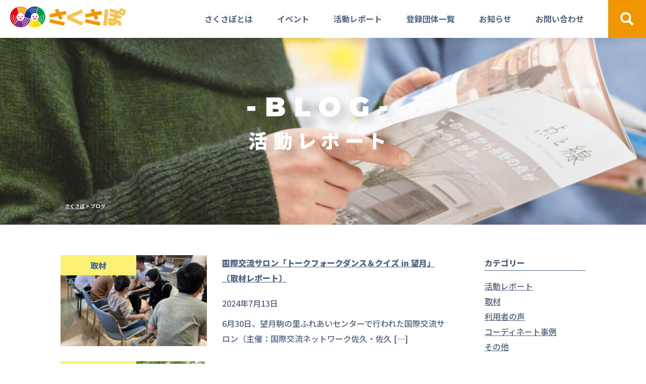

--- FILE ---
content_type: text/html; charset=UTF-8
request_url: https://sakusapo.com/blog/page/10/
body_size: 12919
content:
<!DOCTYPE html>
<html lang="ja">
  <head>
    <meta charset="utf-8">
    <meta http-equiv="X-UA-Compatible" content="IE=edge,chrome=1">
    <meta name="viewport" content="width=device-width,initial-scale=1.0">
    <meta name="format-detection" content="telephone=no">
    
    <meta name="keywords" content="長野県,佐久市,sakusapo,佐久市市民活動サポートセンター,地域,市民,コミュニティ,軽井沢町,サクサポ,御代田町">
    <link rel="shortcut icon" href="/favicon.ico"><meta name='robots' content='index, follow, max-image-preview:large, max-snippet:-1, max-video-preview:-1' />
	<style>img:is([sizes="auto" i], [sizes^="auto," i]) { contain-intrinsic-size: 3000px 1500px }</style>
	
	<!-- This site is optimized with the Yoast SEO plugin v24.7 - https://yoast.com/wordpress/plugins/seo/ -->
	<title>ブログ アーカイブ | 10ページ目 (24ページ中) | さくさぽ</title>
	<link rel="canonical" href="https://sakusapo.com/blog/page/10/" />
	<link rel="prev" href="https://sakusapo.com/blog/page/9/" />
	<link rel="next" href="https://sakusapo.com/blog/page/11/" />
	<meta property="og:locale" content="ja_JP" />
	<meta property="og:type" content="website" />
	<meta property="og:title" content="ブログ アーカイブ | 10ページ目 (24ページ中) | さくさぽ" />
	<meta property="og:url" content="https://sakusapo.com/blog/" />
	<meta property="og:site_name" content="さくさぽ" />
	<meta name="twitter:card" content="summary_large_image" />
	<script type="application/ld+json" class="yoast-schema-graph">{"@context":"https://schema.org","@graph":[{"@type":"CollectionPage","@id":"https://sakusapo.com/blog/","url":"https://sakusapo.com/blog/page/10/","name":"ブログ アーカイブ | 10ページ目 (24ページ中) | さくさぽ","isPartOf":{"@id":"https://sakusapo.com/#website"},"primaryImageOfPage":{"@id":"https://sakusapo.com/blog/page/10/#primaryimage"},"image":{"@id":"https://sakusapo.com/blog/page/10/#primaryimage"},"thumbnailUrl":"https://sakusapo.com/wp-content/uploads/2024/07/IMG_0317.jpg","breadcrumb":{"@id":"https://sakusapo.com/blog/page/10/#breadcrumb"},"inLanguage":"ja"},{"@type":"ImageObject","inLanguage":"ja","@id":"https://sakusapo.com/blog/page/10/#primaryimage","url":"https://sakusapo.com/wp-content/uploads/2024/07/IMG_0317.jpg","contentUrl":"https://sakusapo.com/wp-content/uploads/2024/07/IMG_0317.jpg","width":800,"height":600},{"@type":"BreadcrumbList","@id":"https://sakusapo.com/blog/page/10/#breadcrumb","itemListElement":[{"@type":"ListItem","position":1,"name":"ホーム","item":"https://sakusapo.com/"},{"@type":"ListItem","position":2,"name":"ブログ"}]},{"@type":"WebSite","@id":"https://sakusapo.com/#website","url":"https://sakusapo.com/","name":"さくさぽ","description":"佐久市市民活動サポートセンター","publisher":{"@id":"https://sakusapo.com/#organization"},"potentialAction":[{"@type":"SearchAction","target":{"@type":"EntryPoint","urlTemplate":"https://sakusapo.com/?s={search_term_string}"},"query-input":{"@type":"PropertyValueSpecification","valueRequired":true,"valueName":"search_term_string"}}],"inLanguage":"ja"},{"@type":"Organization","@id":"https://sakusapo.com/#organization","name":"佐久市市民活動サポートセンター","url":"https://sakusapo.com/","logo":{"@type":"ImageObject","inLanguage":"ja","@id":"https://sakusapo.com/#/schema/logo/image/","url":"https://sakusapo.com/wp-content/uploads/2020/07/logo.png","contentUrl":"https://sakusapo.com/wp-content/uploads/2020/07/logo.png","width":673,"height":120,"caption":"佐久市市民活動サポートセンター"},"image":{"@id":"https://sakusapo.com/#/schema/logo/image/"},"sameAs":["https://www.facebook.com/sakusapo/"]}]}</script>
	<!-- / Yoast SEO plugin. -->


<link rel='dns-prefetch' href='//webfonts.xserver.jp' />
<link rel="alternate" type="application/rss+xml" title="さくさぽ &raquo; ブログ フィード" href="https://sakusapo.com/blog/feed/" />
<script type="text/javascript">
/* <![CDATA[ */
window._wpemojiSettings = {"baseUrl":"https:\/\/s.w.org\/images\/core\/emoji\/15.0.3\/72x72\/","ext":".png","svgUrl":"https:\/\/s.w.org\/images\/core\/emoji\/15.0.3\/svg\/","svgExt":".svg","source":{"concatemoji":"https:\/\/sakusapo.com\/wp-includes\/js\/wp-emoji-release.min.js?ver=f647acb6990096e96d2f50279ec26903"}};
/*! This file is auto-generated */
!function(i,n){var o,s,e;function c(e){try{var t={supportTests:e,timestamp:(new Date).valueOf()};sessionStorage.setItem(o,JSON.stringify(t))}catch(e){}}function p(e,t,n){e.clearRect(0,0,e.canvas.width,e.canvas.height),e.fillText(t,0,0);var t=new Uint32Array(e.getImageData(0,0,e.canvas.width,e.canvas.height).data),r=(e.clearRect(0,0,e.canvas.width,e.canvas.height),e.fillText(n,0,0),new Uint32Array(e.getImageData(0,0,e.canvas.width,e.canvas.height).data));return t.every(function(e,t){return e===r[t]})}function u(e,t,n){switch(t){case"flag":return n(e,"\ud83c\udff3\ufe0f\u200d\u26a7\ufe0f","\ud83c\udff3\ufe0f\u200b\u26a7\ufe0f")?!1:!n(e,"\ud83c\uddfa\ud83c\uddf3","\ud83c\uddfa\u200b\ud83c\uddf3")&&!n(e,"\ud83c\udff4\udb40\udc67\udb40\udc62\udb40\udc65\udb40\udc6e\udb40\udc67\udb40\udc7f","\ud83c\udff4\u200b\udb40\udc67\u200b\udb40\udc62\u200b\udb40\udc65\u200b\udb40\udc6e\u200b\udb40\udc67\u200b\udb40\udc7f");case"emoji":return!n(e,"\ud83d\udc26\u200d\u2b1b","\ud83d\udc26\u200b\u2b1b")}return!1}function f(e,t,n){var r="undefined"!=typeof WorkerGlobalScope&&self instanceof WorkerGlobalScope?new OffscreenCanvas(300,150):i.createElement("canvas"),a=r.getContext("2d",{willReadFrequently:!0}),o=(a.textBaseline="top",a.font="600 32px Arial",{});return e.forEach(function(e){o[e]=t(a,e,n)}),o}function t(e){var t=i.createElement("script");t.src=e,t.defer=!0,i.head.appendChild(t)}"undefined"!=typeof Promise&&(o="wpEmojiSettingsSupports",s=["flag","emoji"],n.supports={everything:!0,everythingExceptFlag:!0},e=new Promise(function(e){i.addEventListener("DOMContentLoaded",e,{once:!0})}),new Promise(function(t){var n=function(){try{var e=JSON.parse(sessionStorage.getItem(o));if("object"==typeof e&&"number"==typeof e.timestamp&&(new Date).valueOf()<e.timestamp+604800&&"object"==typeof e.supportTests)return e.supportTests}catch(e){}return null}();if(!n){if("undefined"!=typeof Worker&&"undefined"!=typeof OffscreenCanvas&&"undefined"!=typeof URL&&URL.createObjectURL&&"undefined"!=typeof Blob)try{var e="postMessage("+f.toString()+"("+[JSON.stringify(s),u.toString(),p.toString()].join(",")+"));",r=new Blob([e],{type:"text/javascript"}),a=new Worker(URL.createObjectURL(r),{name:"wpTestEmojiSupports"});return void(a.onmessage=function(e){c(n=e.data),a.terminate(),t(n)})}catch(e){}c(n=f(s,u,p))}t(n)}).then(function(e){for(var t in e)n.supports[t]=e[t],n.supports.everything=n.supports.everything&&n.supports[t],"flag"!==t&&(n.supports.everythingExceptFlag=n.supports.everythingExceptFlag&&n.supports[t]);n.supports.everythingExceptFlag=n.supports.everythingExceptFlag&&!n.supports.flag,n.DOMReady=!1,n.readyCallback=function(){n.DOMReady=!0}}).then(function(){return e}).then(function(){var e;n.supports.everything||(n.readyCallback(),(e=n.source||{}).concatemoji?t(e.concatemoji):e.wpemoji&&e.twemoji&&(t(e.twemoji),t(e.wpemoji)))}))}((window,document),window._wpemojiSettings);
/* ]]> */
</script>
<style id='wp-emoji-styles-inline-css' type='text/css'>

	img.wp-smiley, img.emoji {
		display: inline !important;
		border: none !important;
		box-shadow: none !important;
		height: 1em !important;
		width: 1em !important;
		margin: 0 0.07em !important;
		vertical-align: -0.1em !important;
		background: none !important;
		padding: 0 !important;
	}
</style>
<link rel='stylesheet' id='wp-block-library-css' href='https://sakusapo.com/wp-includes/css/dist/block-library/style.min.css?ver=f647acb6990096e96d2f50279ec26903' type='text/css' media='all' />
<style id='global-styles-inline-css' type='text/css'>
:root{--wp--preset--aspect-ratio--square: 1;--wp--preset--aspect-ratio--4-3: 4/3;--wp--preset--aspect-ratio--3-4: 3/4;--wp--preset--aspect-ratio--3-2: 3/2;--wp--preset--aspect-ratio--2-3: 2/3;--wp--preset--aspect-ratio--16-9: 16/9;--wp--preset--aspect-ratio--9-16: 9/16;--wp--preset--color--black: #000000;--wp--preset--color--cyan-bluish-gray: #abb8c3;--wp--preset--color--white: #ffffff;--wp--preset--color--pale-pink: #f78da7;--wp--preset--color--vivid-red: #cf2e2e;--wp--preset--color--luminous-vivid-orange: #ff6900;--wp--preset--color--luminous-vivid-amber: #fcb900;--wp--preset--color--light-green-cyan: #7bdcb5;--wp--preset--color--vivid-green-cyan: #00d084;--wp--preset--color--pale-cyan-blue: #8ed1fc;--wp--preset--color--vivid-cyan-blue: #0693e3;--wp--preset--color--vivid-purple: #9b51e0;--wp--preset--color--base-1: #506482;--wp--preset--color--header-1: #F29600;--wp--preset--gradient--vivid-cyan-blue-to-vivid-purple: linear-gradient(135deg,rgba(6,147,227,1) 0%,rgb(155,81,224) 100%);--wp--preset--gradient--light-green-cyan-to-vivid-green-cyan: linear-gradient(135deg,rgb(122,220,180) 0%,rgb(0,208,130) 100%);--wp--preset--gradient--luminous-vivid-amber-to-luminous-vivid-orange: linear-gradient(135deg,rgba(252,185,0,1) 0%,rgba(255,105,0,1) 100%);--wp--preset--gradient--luminous-vivid-orange-to-vivid-red: linear-gradient(135deg,rgba(255,105,0,1) 0%,rgb(207,46,46) 100%);--wp--preset--gradient--very-light-gray-to-cyan-bluish-gray: linear-gradient(135deg,rgb(238,238,238) 0%,rgb(169,184,195) 100%);--wp--preset--gradient--cool-to-warm-spectrum: linear-gradient(135deg,rgb(74,234,220) 0%,rgb(151,120,209) 20%,rgb(207,42,186) 40%,rgb(238,44,130) 60%,rgb(251,105,98) 80%,rgb(254,248,76) 100%);--wp--preset--gradient--blush-light-purple: linear-gradient(135deg,rgb(255,206,236) 0%,rgb(152,150,240) 100%);--wp--preset--gradient--blush-bordeaux: linear-gradient(135deg,rgb(254,205,165) 0%,rgb(254,45,45) 50%,rgb(107,0,62) 100%);--wp--preset--gradient--luminous-dusk: linear-gradient(135deg,rgb(255,203,112) 0%,rgb(199,81,192) 50%,rgb(65,88,208) 100%);--wp--preset--gradient--pale-ocean: linear-gradient(135deg,rgb(255,245,203) 0%,rgb(182,227,212) 50%,rgb(51,167,181) 100%);--wp--preset--gradient--electric-grass: linear-gradient(135deg,rgb(202,248,128) 0%,rgb(113,206,126) 100%);--wp--preset--gradient--midnight: linear-gradient(135deg,rgb(2,3,129) 0%,rgb(40,116,252) 100%);--wp--preset--font-size--small: 13px;--wp--preset--font-size--medium: 20px;--wp--preset--font-size--large: 36px;--wp--preset--font-size--x-large: 42px;--wp--preset--spacing--20: 0.44rem;--wp--preset--spacing--30: 0.67rem;--wp--preset--spacing--40: 1rem;--wp--preset--spacing--50: 1.5rem;--wp--preset--spacing--60: 2.25rem;--wp--preset--spacing--70: 3.38rem;--wp--preset--spacing--80: 5.06rem;--wp--preset--shadow--natural: 6px 6px 9px rgba(0, 0, 0, 0.2);--wp--preset--shadow--deep: 12px 12px 50px rgba(0, 0, 0, 0.4);--wp--preset--shadow--sharp: 6px 6px 0px rgba(0, 0, 0, 0.2);--wp--preset--shadow--outlined: 6px 6px 0px -3px rgba(255, 255, 255, 1), 6px 6px rgba(0, 0, 0, 1);--wp--preset--shadow--crisp: 6px 6px 0px rgba(0, 0, 0, 1);}:where(.is-layout-flex){gap: 0.5em;}:where(.is-layout-grid){gap: 0.5em;}body .is-layout-flex{display: flex;}.is-layout-flex{flex-wrap: wrap;align-items: center;}.is-layout-flex > :is(*, div){margin: 0;}body .is-layout-grid{display: grid;}.is-layout-grid > :is(*, div){margin: 0;}:where(.wp-block-columns.is-layout-flex){gap: 2em;}:where(.wp-block-columns.is-layout-grid){gap: 2em;}:where(.wp-block-post-template.is-layout-flex){gap: 1.25em;}:where(.wp-block-post-template.is-layout-grid){gap: 1.25em;}.has-black-color{color: var(--wp--preset--color--black) !important;}.has-cyan-bluish-gray-color{color: var(--wp--preset--color--cyan-bluish-gray) !important;}.has-white-color{color: var(--wp--preset--color--white) !important;}.has-pale-pink-color{color: var(--wp--preset--color--pale-pink) !important;}.has-vivid-red-color{color: var(--wp--preset--color--vivid-red) !important;}.has-luminous-vivid-orange-color{color: var(--wp--preset--color--luminous-vivid-orange) !important;}.has-luminous-vivid-amber-color{color: var(--wp--preset--color--luminous-vivid-amber) !important;}.has-light-green-cyan-color{color: var(--wp--preset--color--light-green-cyan) !important;}.has-vivid-green-cyan-color{color: var(--wp--preset--color--vivid-green-cyan) !important;}.has-pale-cyan-blue-color{color: var(--wp--preset--color--pale-cyan-blue) !important;}.has-vivid-cyan-blue-color{color: var(--wp--preset--color--vivid-cyan-blue) !important;}.has-vivid-purple-color{color: var(--wp--preset--color--vivid-purple) !important;}.has-black-background-color{background-color: var(--wp--preset--color--black) !important;}.has-cyan-bluish-gray-background-color{background-color: var(--wp--preset--color--cyan-bluish-gray) !important;}.has-white-background-color{background-color: var(--wp--preset--color--white) !important;}.has-pale-pink-background-color{background-color: var(--wp--preset--color--pale-pink) !important;}.has-vivid-red-background-color{background-color: var(--wp--preset--color--vivid-red) !important;}.has-luminous-vivid-orange-background-color{background-color: var(--wp--preset--color--luminous-vivid-orange) !important;}.has-luminous-vivid-amber-background-color{background-color: var(--wp--preset--color--luminous-vivid-amber) !important;}.has-light-green-cyan-background-color{background-color: var(--wp--preset--color--light-green-cyan) !important;}.has-vivid-green-cyan-background-color{background-color: var(--wp--preset--color--vivid-green-cyan) !important;}.has-pale-cyan-blue-background-color{background-color: var(--wp--preset--color--pale-cyan-blue) !important;}.has-vivid-cyan-blue-background-color{background-color: var(--wp--preset--color--vivid-cyan-blue) !important;}.has-vivid-purple-background-color{background-color: var(--wp--preset--color--vivid-purple) !important;}.has-black-border-color{border-color: var(--wp--preset--color--black) !important;}.has-cyan-bluish-gray-border-color{border-color: var(--wp--preset--color--cyan-bluish-gray) !important;}.has-white-border-color{border-color: var(--wp--preset--color--white) !important;}.has-pale-pink-border-color{border-color: var(--wp--preset--color--pale-pink) !important;}.has-vivid-red-border-color{border-color: var(--wp--preset--color--vivid-red) !important;}.has-luminous-vivid-orange-border-color{border-color: var(--wp--preset--color--luminous-vivid-orange) !important;}.has-luminous-vivid-amber-border-color{border-color: var(--wp--preset--color--luminous-vivid-amber) !important;}.has-light-green-cyan-border-color{border-color: var(--wp--preset--color--light-green-cyan) !important;}.has-vivid-green-cyan-border-color{border-color: var(--wp--preset--color--vivid-green-cyan) !important;}.has-pale-cyan-blue-border-color{border-color: var(--wp--preset--color--pale-cyan-blue) !important;}.has-vivid-cyan-blue-border-color{border-color: var(--wp--preset--color--vivid-cyan-blue) !important;}.has-vivid-purple-border-color{border-color: var(--wp--preset--color--vivid-purple) !important;}.has-vivid-cyan-blue-to-vivid-purple-gradient-background{background: var(--wp--preset--gradient--vivid-cyan-blue-to-vivid-purple) !important;}.has-light-green-cyan-to-vivid-green-cyan-gradient-background{background: var(--wp--preset--gradient--light-green-cyan-to-vivid-green-cyan) !important;}.has-luminous-vivid-amber-to-luminous-vivid-orange-gradient-background{background: var(--wp--preset--gradient--luminous-vivid-amber-to-luminous-vivid-orange) !important;}.has-luminous-vivid-orange-to-vivid-red-gradient-background{background: var(--wp--preset--gradient--luminous-vivid-orange-to-vivid-red) !important;}.has-very-light-gray-to-cyan-bluish-gray-gradient-background{background: var(--wp--preset--gradient--very-light-gray-to-cyan-bluish-gray) !important;}.has-cool-to-warm-spectrum-gradient-background{background: var(--wp--preset--gradient--cool-to-warm-spectrum) !important;}.has-blush-light-purple-gradient-background{background: var(--wp--preset--gradient--blush-light-purple) !important;}.has-blush-bordeaux-gradient-background{background: var(--wp--preset--gradient--blush-bordeaux) !important;}.has-luminous-dusk-gradient-background{background: var(--wp--preset--gradient--luminous-dusk) !important;}.has-pale-ocean-gradient-background{background: var(--wp--preset--gradient--pale-ocean) !important;}.has-electric-grass-gradient-background{background: var(--wp--preset--gradient--electric-grass) !important;}.has-midnight-gradient-background{background: var(--wp--preset--gradient--midnight) !important;}.has-small-font-size{font-size: var(--wp--preset--font-size--small) !important;}.has-medium-font-size{font-size: var(--wp--preset--font-size--medium) !important;}.has-large-font-size{font-size: var(--wp--preset--font-size--large) !important;}.has-x-large-font-size{font-size: var(--wp--preset--font-size--x-large) !important;}
:where(.wp-block-post-template.is-layout-flex){gap: 1.25em;}:where(.wp-block-post-template.is-layout-grid){gap: 1.25em;}
:where(.wp-block-columns.is-layout-flex){gap: 2em;}:where(.wp-block-columns.is-layout-grid){gap: 2em;}
:root :where(.wp-block-pullquote){font-size: 1.5em;line-height: 1.6;}
</style>
<link rel='stylesheet' id='printomatic-css-css' href='https://sakusapo.com/wp-content/plugins/print-o-matic/css/style.css?ver=2.0' type='text/css' media='all' />
<style id='printomatic-css-inline-css' type='text/css'>
@media print {
header{
	position: relative !important;
}
}

</style>
<link rel='stylesheet' id='ppress-frontend-css' href='https://sakusapo.com/wp-content/plugins/wp-user-avatar/assets/css/frontend.min.css?ver=4.15.22' type='text/css' media='all' />
<link rel='stylesheet' id='ppress-flatpickr-css' href='https://sakusapo.com/wp-content/plugins/wp-user-avatar/assets/flatpickr/flatpickr.min.css?ver=4.15.22' type='text/css' media='all' />
<link rel='stylesheet' id='ppress-select2-css' href='https://sakusapo.com/wp-content/plugins/wp-user-avatar/assets/select2/select2.min.css?ver=f647acb6990096e96d2f50279ec26903' type='text/css' media='all' />
<style id='akismet-widget-style-inline-css' type='text/css'>

			.a-stats {
				--akismet-color-mid-green: #357b49;
				--akismet-color-white: #fff;
				--akismet-color-light-grey: #f6f7f7;

				max-width: 350px;
				width: auto;
			}

			.a-stats * {
				all: unset;
				box-sizing: border-box;
			}

			.a-stats strong {
				font-weight: 600;
			}

			.a-stats a.a-stats__link,
			.a-stats a.a-stats__link:visited,
			.a-stats a.a-stats__link:active {
				background: var(--akismet-color-mid-green);
				border: none;
				box-shadow: none;
				border-radius: 8px;
				color: var(--akismet-color-white);
				cursor: pointer;
				display: block;
				font-family: -apple-system, BlinkMacSystemFont, 'Segoe UI', 'Roboto', 'Oxygen-Sans', 'Ubuntu', 'Cantarell', 'Helvetica Neue', sans-serif;
				font-weight: 500;
				padding: 12px;
				text-align: center;
				text-decoration: none;
				transition: all 0.2s ease;
			}

			/* Extra specificity to deal with TwentyTwentyOne focus style */
			.widget .a-stats a.a-stats__link:focus {
				background: var(--akismet-color-mid-green);
				color: var(--akismet-color-white);
				text-decoration: none;
			}

			.a-stats a.a-stats__link:hover {
				filter: brightness(110%);
				box-shadow: 0 4px 12px rgba(0, 0, 0, 0.06), 0 0 2px rgba(0, 0, 0, 0.16);
			}

			.a-stats .count {
				color: var(--akismet-color-white);
				display: block;
				font-size: 1.5em;
				line-height: 1.4;
				padding: 0 13px;
				white-space: nowrap;
			}
		
</style>
<link rel='stylesheet' id='wp-pagenavi-css' href='https://sakusapo.com/wp-content/plugins/wp-pagenavi/pagenavi-css.css?ver=2.70' type='text/css' media='all' />
<link rel='stylesheet' id='owl-carousel-css' href='https://sakusapo.com/wp-content/themes/sakusapo/js/owl.carousel/assets/owl.carousel.min.css?ver=1.1.0' type='text/css' media='all' />
<link rel='stylesheet' id='owl-theme-css' href='https://sakusapo.com/wp-content/themes/sakusapo/js/owl.carousel/assets/owl.theme.default.min.css?ver=1.1.0' type='text/css' media='all' />
<link rel='stylesheet' id='style-css' href='https://sakusapo.com/wp-content/themes/sakusapo/style.css?ver=2.0.1' type='text/css' media='all' />
<link rel='stylesheet' id='s-css' href='https://sakusapo.com/wp-content/themes/sakusapo/css/s.css?ver=2.0.0' type='text/css' media='all' />
<link rel='stylesheet' id='c-css' href='https://sakusapo.com/wp-content/themes/sakusapo/css/c.css?ver=2.0.0' type='text/css' media='all' />
<link rel='stylesheet' id='c2-css' href='https://sakusapo.com/wp-content/themes/sakusapo/css/c2.css?ver=2.0.0' type='text/css' media='all' />
<link rel='stylesheet' id='extra-css' href='https://sakusapo.com/wp-content/themes/sakusapo/css/ex.css?ver=2.0.0' type='text/css' media='all' />
<script type="text/javascript" src="https://sakusapo.com/wp-includes/js/jquery/jquery.min.js?ver=3.7.1" id="jquery-core-js"></script>
<script type="text/javascript" src="https://sakusapo.com/wp-includes/js/jquery/jquery-migrate.min.js?ver=3.4.1" id="jquery-migrate-js"></script>
<script type="text/javascript" src="//webfonts.xserver.jp/js/xserverv3.js?fadein=0&amp;ver=2.0.8" id="typesquare_std-js"></script>
<script type="text/javascript" src="https://sakusapo.com/wp-content/plugins/wp-user-avatar/assets/flatpickr/flatpickr.min.js?ver=4.15.22" id="ppress-flatpickr-js"></script>
<script type="text/javascript" src="https://sakusapo.com/wp-content/plugins/wp-user-avatar/assets/select2/select2.min.js?ver=4.15.22" id="ppress-select2-js"></script>
<link rel="https://api.w.org/" href="https://sakusapo.com/wp-json/" /><link rel="EditURI" type="application/rsd+xml" title="RSD" href="https://sakusapo.com/xmlrpc.php?rsd" />
<link rel="icon" href="https://sakusapo.com/wp-content/uploads/2020/09/sakusapo-favicon.ico" sizes="32x32" />
<link rel="icon" href="https://sakusapo.com/wp-content/uploads/2020/09/sakusapo-favicon.ico" sizes="192x192" />
<link rel="apple-touch-icon" href="https://sakusapo.com/wp-content/uploads/2020/09/sakusapo-favicon.ico" />
<meta name="msapplication-TileImage" content="https://sakusapo.com/wp-content/uploads/2020/09/sakusapo-favicon.ico" />
  </head>

  <body class="archive paged post-type-archive post-type-archive-blog paged-10 post-type-paged-10">
    <header>
      
      <h1>
        <a href="https://sakusapo.com"><img src="https://sakusapo.com/wp-content/themes/sakusapo/images/logo.png" alt="さくさぽ"></a>
      </h1>

      <button class="spsearch btn"><img src="https://sakusapo.com/wp-content/themes/sakusapo/images/icon_search_sp.png"></button>

      <nav id="main">
        <ul class="global-nav"><li id="menu-item-24414" class="menu-item menu-item-type-post_type menu-item-object-page menu-item-24414"><a href="https://sakusapo.com/about/">さくさぽとは</a></li>
<li id="menu-item-278" class="menu-item menu-item-type-custom menu-item-object-custom menu-item-278"><a href="/event">イベント</a></li>
<li id="menu-item-24480" class="menu-item menu-item-type-custom menu-item-object-custom menu-item-24480"><a href="/blog">活動レポート</a></li>
<li id="menu-item-354" class="menu-item menu-item-type-custom menu-item-object-custom menu-item-354"><a href="/community">登録団体一覧</a></li>
<li id="menu-item-341" class="menu-item menu-item-type-custom menu-item-object-custom menu-item-has-children menu-item-341"><a href="/news">お知らせ</a>
<ul class="sub-menu">
	<li id="menu-item-24780" class="menu-item menu-item-type-taxonomy menu-item-object-category menu-item-24780"><a href="https://sakusapo.com/category/notice/">お知らせ</a></li>
	<li id="menu-item-24415" class="menu-item menu-item-type-taxonomy menu-item-object-category menu-item-24415"><a href="https://sakusapo.com/category/subsidy/">助成金情報</a></li>
	<li id="menu-item-24416" class="menu-item menu-item-type-taxonomy menu-item-object-category menu-item-24416"><a href="https://sakusapo.com/category/center/">施設情報</a></li>
</ul>
</li>
<li id="menu-item-188" class="menu-item menu-item-type-post_type menu-item-object-page menu-item-188"><a href="https://sakusapo.com/contact/">お問い合わせ</a></li>
</ul>
        
        <div class="spnav">
<figure class="wp-block-image size-large is-resized"><a href="https://facebook.com/sakusapo" target="_blank" rel="noopener noreferrer"><img decoding="async" src="https://sakusapo.com/wp-content/uploads/2020/07/fbicon.png" alt="" class="wp-image-254" width="16" height="16"/></a></figure>



<p></p>
</div>
        <div class="search">
          <button><img class="lt" src="https://sakusapo.com/wp-content/themes/sakusapo/images/icon_search.png"></button>
        </div>
      </nav>

      <div class="spbtn">
        <div class="menu-trigger"><span class="l1"></span><span class="l2"></span><span class="l3"></span></div>
      </div>

      <div class="panel search">
        <div class="row">
          <form action="https://sakusapo.com/" method="get" novalidate="novalidate" enctype="multipart/form-data">
            <input type="text" name="s" id="s" placeholder="団体名・キーワードなどを入力してください">
            <button type="submit">検索</button>
          </form>
        </div>
      </div>
    </header>

    
<main>
  
<div class="wp-block-cover is-light lowervisual" style="min-height:370px;aspect-ratio:unset;"><span aria-hidden="true" class="wp-block-cover__background has-background-dim-0 has-background-dim"></span><img loading="lazy" decoding="async" width="2000" height="469" class="wp-block-cover__image-background wp-image-12450" alt="" src="https://sakusapo.com/wp-content/uploads/2023/02/bloghead.jpg" data-object-fit="cover" srcset="https://sakusapo.com/wp-content/uploads/2023/02/bloghead.jpg 2000w, https://sakusapo.com/wp-content/uploads/2023/02/bloghead-300x70.jpg 300w, https://sakusapo.com/wp-content/uploads/2023/02/bloghead-1024x240.jpg 1024w, https://sakusapo.com/wp-content/uploads/2023/02/bloghead-768x180.jpg 768w, https://sakusapo.com/wp-content/uploads/2023/02/bloghead-1536x360.jpg 1536w" sizes="auto, (max-width: 2000px) 100vw, 2000px" /><div class="wp-block-cover__inner-container is-layout-flow wp-block-cover-is-layout-flow">
<h1 class="wp-block-heading has-text-align-center"><img loading="lazy" decoding="async" width="328" height="154" class="wp-image-7247" style="width: 328px;" src="https://sakusapo.com/wp-content/uploads/2021/11/blogtitle_2.png" alt="" srcset="https://sakusapo.com/wp-content/uploads/2021/11/blogtitle_2.png 502w, https://sakusapo.com/wp-content/uploads/2021/11/blogtitle_2-300x140.png 300w" sizes="auto, (max-width: 328px) 100vw, 328px" /></h1>


<div class="breadcrumbs align  wp-block-bcn-breadcrumb-trail has-text-color has-background" vocab="https://schema.org/" typeof="BreadcrumbList">
	<span></span>
	<span property="itemListElement" typeof="ListItem"><a property="item" typeof="WebPage" title="さくさぽへ移動する" href="https://sakusapo.com" class="home" ><span property="name">さくさぽ</span></a><meta property="position" content="1"></span> &gt; <span property="itemListElement" typeof="ListItem"><span property="name" class="archive post-blog-archive current-item">ブログ</span><meta property="url" content="https://sakusapo.com/blog/"><meta property="position" content="2"></span></div>
</div></div>



<div class="wp-block-columns archives blog_archives is-layout-flex wp-container-core-columns-is-layout-1 wp-block-columns-is-layout-flex">
<div class="wp-block-column is-layout-flow wp-block-column-is-layout-flow"><div class='entry'><p class='cat'>取材</p><figure style='background-image: url(https://sakusapo.com/wp-content/uploads/2024/07/IMG_0317-325x270.jpg);'></figure><div class='detail'><h3>国際交流サロン「トークフォークダンス＆クイズ in 望月」（取材レポート）</h3><p class='date'>2024年7月13日</p><p class='content'>6月30日、望月駒の里ふれあいセンターで行われた国際交流サロン（主催：国際交流ネットワーク佐久・佐久 [&hellip;]</p></div><a href='https://sakusapo.com/blog/20240630/'></a></div><div class='entry'><p class='cat'>取材</p><figure style='background-image: url(https://sakusapo.com/wp-content/uploads/2024/07/flyer_240707-1-325x270.jpg);'></figure><div class='detail'><h3>【取材レポート】【主催：佐久市】「佐久の自然を考えよう～生物多様性の保全とニホンジカ課題から見る...</h3><p class='date'>2024年7月11日</p><p class='content'>佐久市では昨年度から「生物多様性保全活動検証事業」として、専門家からの意見を基に、植物や動物に関する [&hellip;]</p></div><a href='https://sakusapo.com/blog/20240707/'></a></div><div class='entry'><p class='cat'>活動レポート</p><figure style='background-image: url(https://sakusapo.com/wp-content/uploads/2024/07/LINE_ALBUM_20240702子育て拠点WS_240707_162-325x270.jpg);'></figure><div class='detail'><h3>「どんな連携ができるといい？」佐久市子ども・子育て支援拠点施設ワークショップ</h3><p class='date'>2024年7月7日</p><p class='content'>7月2日(火)に第3回目となる佐久市子ども・子育て支援拠点施設ワークショップが開催されました（主催： [&hellip;]</p></div><a href='https://sakusapo.com/blog/20240702/'></a></div><div class='entry'><p class='cat'>活動レポート</p><figure style='background-image: url(https://sakusapo.com/wp-content/uploads/2024/07/Photo_24-07-04-16-18-57.618-1-325x270.jpg);'></figure><div class='detail'><h3><strong>「多機関の連携推進に向けた交流会」</strong></h3><p class='date'>2024年7月4日</p><p class='content'>6月12日、様々な分野でネットワークやコーディネートを行う機関の連携を深めようと、生涯学習センターで [&hellip;]</p></div><a href='https://sakusapo.com/blog/20240612/'></a></div><div class='entry'><p class='cat'>取材</p><figure style='background-image: url(https://sakusapo.com/wp-content/uploads/2024/06/LINE_ALBUM_2024516救急講習_240520_26-1-325x270.jpg);'></figure><div class='detail'><h3>上中込区役員と三葉産業社員らとともに救命講習会</h3><p class='date'>2024年6月30日</p><p class='content'>5月18日に、佐久市田口にある三葉産業株式会社長野事業所で、上中込区の役員と 三葉産業社員らが参加し [&hellip;]</p></div><a href='https://sakusapo.com/blog/20240630-3/'></a></div><div class='entry'><p class='cat'>取材</p><figure style='background-image: url(https://sakusapo.com/wp-content/uploads/2024/06/picture3-325x270.jpg);'></figure><div class='detail'><h3>【取材レポート】【主催：しょくいくらぶ】城山小学校田植え学習</h3><p class='date'>2024年6月9日</p><p class='content'>　6月5日(水)に「しょくいくらぶ」の取材に行ってきました。「しょくいくらぶ」は食育や地産地消に関心 [&hellip;]</p></div><a href='https://sakusapo.com/blog/20240605/'></a></div><div class='entry'><p class='cat'>取材</p><figure style='background-image: url(https://sakusapo.com/wp-content/uploads/2024/06/IMG_1787-325x270.jpg);'></figure><div class='detail'><h3>【取材レポート】【主催：特定非営利活動法人 長野県NPOセンター/ NPO法人 生物多様性研究所...</h3><p class='date'>2024年6月5日</p><p class='content'>　６月1日(土)、「牧場に暮らす生きもの「巣まい」大調査　出動！生きもの探検隊」が催されました。この [&hellip;]</p></div><a href='https://sakusapo.com/blog/20240601/'></a></div><div class='entry'><p class='cat'>取材</p><figure style='background-image: url(https://sakusapo.com/wp-content/uploads/2024/05/mochizuki6-325x270.jpg);'></figure><div class='detail'><h3>【取材レポート】　日本で働く外国人の支えに～日本語教室もちづき～</h3><p class='date'>2024年5月18日</p><p class='content'>5月12日(日)、望月駒の里ふれあいセンターで行われている「日本語教室もちづき」の取材にお邪魔しまし [&hellip;]</p></div><a href='https://sakusapo.com/blog/20240512/'></a></div><div class='entry'><p class='cat'>取材</p><figure style='background-image: url(https://sakusapo.com/wp-content/uploads/2024/05/Photo_24-05-14-16-19-46.159-1-325x270.jpg);'></figure><div class='detail'><h3>たなだDE写真展</h3><p class='date'>2024年5月15日</p><p class='content'>　4月27・28日、小諸市宇坪入にある「棚田百選宇坪入みんなの遊びの森」で、佐久大学や信州大学等の学 [&hellip;]</p></div><a href='https://sakusapo.com/blog/20240427/'></a></div><div class='entry'><p class='cat'>取材</p><figure style='background-image: url(https://sakusapo.com/wp-content/uploads/2024/05/LINE_ALBUM_2024420三葉見学_240510_2-325x270.jpg);'></figure><div class='detail'><h3>上中込区役員が一時避難場所として三葉産業株式会社を見学</h3><p class='date'>2024年5月15日</p><p class='content'>令和5年（2023年）10月20日に佐久市田口の上中込区と三葉産業株式会社長野事業所（同市田口567 [&hellip;]</p></div><a href='https://sakusapo.com/blog/20240513/'></a></div><div class='wp-pagenavi' role='navigation'>
<span class='pages'>10 / 24</span><a class="first" aria-label="First Page" href="https://sakusapo.com/blog/">« 先頭</a><a class="previouspostslink" rel="prev" aria-label="前のページ" href="https://sakusapo.com/blog/page/9/">«</a><span class='extend'>...</span><a class="page smaller" title="ページ 8" href="https://sakusapo.com/blog/page/8/">8</a><a class="page smaller" title="ページ 9" href="https://sakusapo.com/blog/page/9/">9</a><span aria-current='page' class='current'>10</span><a class="page larger" title="ページ 11" href="https://sakusapo.com/blog/page/11/">11</a><a class="page larger" title="ページ 12" href="https://sakusapo.com/blog/page/12/">12</a><span class='extend'>...</span><a class="larger page" title="ページ 20" href="https://sakusapo.com/blog/page/20/">20</a><span class='extend'>...</span><a class="nextpostslink" rel="next" aria-label="次のページ" href="https://sakusapo.com/blog/page/11/">»</a><a class="last" aria-label="Last Page" href="https://sakusapo.com/blog/page/24/">最後 »</a>
</div>
</div>



<div class="wp-block-column sidebar is-layout-flow wp-block-column-is-layout-flow">
<h3 class="wp-block-heading has-text-align-left">カテゴリー</h3>


<ul class='category_list'>	<li class="cat-item cat-item-11"><a href="https://sakusapo.com/blog_cat/%e6%b4%bb%e5%8b%95%e3%83%ac%e3%83%9d%e3%83%bc%e3%83%88/">活動レポート</a>
</li>
	<li class="cat-item cat-item-66"><a href="https://sakusapo.com/blog_cat/coverage/">取材</a>
</li>
	<li class="cat-item cat-item-67"><a href="https://sakusapo.com/blog_cat/groupintro/">利用者の声</a>
</li>
	<li class="cat-item cat-item-84"><a href="https://sakusapo.com/blog_cat/jirei/">コーディネート事例</a>
</li>
	<li class="cat-item cat-item-10"><a href="https://sakusapo.com/blog_cat/%e3%81%9d%e3%81%ae%e4%bb%96/">その他</a>
</li>
</ul>



<div style="height:3rem" aria-hidden="true" class="wp-block-spacer"></div>



<figure class="wp-block-image size-full"><a href="https://sakusapo.com/link"><img loading="lazy" decoding="async" width="623" height="271" src="https://sakusapo.com/wp-content/uploads/2025/03/linkbanner.png" alt="" class="wp-image-24404" srcset="https://sakusapo.com/wp-content/uploads/2025/03/linkbanner.png 623w, https://sakusapo.com/wp-content/uploads/2025/03/linkbanner-300x130.png 300w" sizes="auto, (max-width: 623px) 100vw, 623px" /></a></figure>



<figure class="wp-block-image size-full"><a href="https://www.city.saku.nagano.jp/" target="_blank" rel="noreferrer noopener"><img loading="lazy" decoding="async" width="623" height="271" src="https://sakusapo.com/wp-content/uploads/2025/03/sakucity2.png" alt="" class="wp-image-24435" style="object-fit:cover" srcset="https://sakusapo.com/wp-content/uploads/2025/03/sakucity2.png 623w, https://sakusapo.com/wp-content/uploads/2025/03/sakucity2-300x130.png 300w" sizes="auto, (max-width: 623px) 100vw, 623px" /></a></figure>



<figure class="wp-block-image size-full"><a href="https://saku-marucam.net/" target="_blank" rel="noreferrer noopener"><img loading="lazy" decoding="async" width="623" height="271" src="https://sakusapo.com/wp-content/uploads/2025/03/bnr_sakumarucam.png" alt="" class="wp-image-24403" srcset="https://sakusapo.com/wp-content/uploads/2025/03/bnr_sakumarucam.png 623w, https://sakusapo.com/wp-content/uploads/2025/03/bnr_sakumarucam-300x130.png 300w" sizes="auto, (max-width: 623px) 100vw, 623px" /></a></figure>



<figure class="wp-block-image size-full"><a href="https://www.npo-nagano.org/" target="_blank" rel="noreferrer noopener"><img loading="lazy" decoding="async" width="640" height="165" src="https://sakusapo.com/wp-content/uploads/2021/01/142840090_425258182053938_2776725539157187597_n.png" alt="長野県NPOセンター" class="wp-image-3557" srcset="https://sakusapo.com/wp-content/uploads/2021/01/142840090_425258182053938_2776725539157187597_n.png 640w, https://sakusapo.com/wp-content/uploads/2021/01/142840090_425258182053938_2776725539157187597_n-300x77.png 300w" sizes="auto, (max-width: 640px) 100vw, 640px" /></a></figure>



<figure class="wp-block-image size-full"><a href="https://nagacle.net/" target="_blank" rel="noreferrer noopener"><img loading="lazy" decoding="async" width="557" height="170" src="https://sakusapo.com/wp-content/uploads/2020/10/nagakuru.jpg" alt="ナガクル" class="wp-image-2217" srcset="https://sakusapo.com/wp-content/uploads/2020/10/nagakuru.jpg 557w, https://sakusapo.com/wp-content/uploads/2020/10/nagakuru-300x92.jpg 300w" sizes="auto, (max-width: 557px) 100vw, 557px" /></a></figure>



<div style="height:3rem" aria-hidden="true" class="wp-block-spacer"></div>


<div class="fb-page" data-href="https://www.facebook.com/sakusapo/" data-tabs="timeline" data-width="500" data-height="" data-small-header="false" data-adapt-container-width="true" data-hide-cover="false" data-show-facepile="true"><blockquote cite="https://www.facebook.com/sakusapo/" class="fb-xfbml-parse-ignore"><a href="https://www.facebook.com/sakusapo/">佐久市市民活動サポートセンター</a></blockquote></div>
</div>
</div>



<hr class="wp-block-separator has-css-opacity"/>



<div class="wp-block-cover is-light register_contact"><span aria-hidden="true" class="wp-block-cover__background has-header-1-background-color has-background-dim-100 has-background-dim"></span><div class="wp-block-cover__inner-container is-layout-flow wp-block-cover-is-layout-flow">
<div class="wp-block-columns is-layout-flex wp-container-core-columns-is-layout-2 wp-block-columns-is-layout-flex">
<div class="wp-block-column community is-layout-flow wp-block-column-is-layout-flow">
<div class="wp-block-group"><div class="wp-block-group__inner-container is-layout-flow wp-block-group-is-layout-flow"><div class="wp-block-image icon">
<figure class="aligncenter size-large"><img loading="lazy" decoding="async" width="402" height="336" src="https://sakusapo.com/wp-content/uploads/2020/07/icon_join.png" alt="" class="wp-image-18" srcset="https://sakusapo.com/wp-content/uploads/2020/07/icon_join.png 402w, https://sakusapo.com/wp-content/uploads/2020/07/icon_join-300x251.png 300w" sizes="auto, (max-width: 402px) 100vw, 402px" /></figure></div>


<h2 class="wp-block-heading has-text-align-center"><img loading="lazy" decoding="async" width="240" height="66" class="wp-image-54" style="width: 240px;" src="https://sakusapo.com/wp-content/uploads/2020/07/title_register.png" alt="" srcset="https://sakusapo.com/wp-content/uploads/2020/07/title_register.png 719w, https://sakusapo.com/wp-content/uploads/2020/07/title_register-300x83.png 300w" sizes="auto, (max-width: 240px) 100vw, 240px" /></h2>



<p class="has-text-align-center">活動される団体の登録をご希望の方へ。<br>必要書類をダウンロードできます。</p>



<div class="wp-block-buttons is-content-justification-center is-layout-flex wp-container-core-buttons-is-layout-1 wp-block-buttons-is-layout-flex">
<div class="wp-block-button"><a class="wp-block-button__link wp-element-button" href="https://sakusapo.com/register/"><strong>登録ボタン</strong></a></div>
</div>
</div></div>
</div>



<div class="wp-block-column contact is-layout-flow wp-block-column-is-layout-flow">
<div class="wp-block-group"><div class="wp-block-group__inner-container is-layout-flow wp-block-group-is-layout-flow">
<p class="has-text-align-center message">気軽におしゃべりに<br>来ませんか？</p>


<div class="wp-block-image icon">
<figure class="aligncenter size-large"><img loading="lazy" decoding="async" width="372" height="252" src="https://sakusapo.com/wp-content/uploads/2020/07/title_contact_1.png" alt="" class="wp-image-26" srcset="https://sakusapo.com/wp-content/uploads/2020/07/title_contact_1.png 372w, https://sakusapo.com/wp-content/uploads/2020/07/title_contact_1-300x203.png 300w" sizes="auto, (max-width: 372px) 100vw, 372px" /></figure></div>


<h2 class="wp-block-heading has-text-align-center"><img decoding="async" class="wp-image-53" style="width: 239px;" src="https://sakusapo.com/wp-content/uploads/2020/07/title_contact.png" alt=""></h2>



<p class="has-text-align-center">施設のことや利用・相談予約など。</p>



<p class="has-text-align-center">各種お問合わせはこちらからお願いします。</p>



<div class="wp-block-buttons is-content-justification-center is-layout-flex wp-container-core-buttons-is-layout-2 wp-block-buttons-is-layout-flex">
<div class="wp-block-button"><a class="wp-block-button__link wp-element-button" href="https://sakusapo.com/contact/"><strong>登録ボタン</strong></a></div>
</div>
</div></div>
</div>
</div>
</div></div>



<hr class="wp-block-separator has-css-opacity"/>



<div class="wp-block-group footer_cover"><div class="wp-block-group__inner-container is-layout-flow wp-block-group-is-layout-flow">
<div class="wp-block-cover is-light" style="min-height:437px;aspect-ratio:unset;"><span aria-hidden="true" class="wp-block-cover__background has-background-dim-0 has-background-dim"></span><img loading="lazy" decoding="async" width="2000" height="625" class="wp-block-cover__image-background wp-image-12439" alt="" src="https://sakusapo.com/wp-content/uploads/2023/02/footer.jpg" data-object-fit="cover" srcset="https://sakusapo.com/wp-content/uploads/2023/02/footer.jpg 2000w, https://sakusapo.com/wp-content/uploads/2023/02/footer-300x94.jpg 300w, https://sakusapo.com/wp-content/uploads/2023/02/footer-1024x320.jpg 1024w, https://sakusapo.com/wp-content/uploads/2023/02/footer-768x240.jpg 768w, https://sakusapo.com/wp-content/uploads/2023/02/footer-1536x480.jpg 1536w" sizes="auto, (max-width: 2000px) 100vw, 2000px" /><div class="wp-block-cover__inner-container is-layout-flow wp-block-cover-is-layout-flow">
<p class="has-text-align-center has-large-font-size"></p>
</div></div>



<div class="wp-block-columns footer_nav is-layout-flex wp-container-core-columns-is-layout-3 wp-block-columns-is-layout-flex">
<div class="wp-block-column is-vertically-aligned-bottom logo is-layout-flow wp-block-column-is-layout-flow">
<figure class="wp-block-image size-large is-resized"><a href="https://sakusapo.com/"><img loading="lazy" decoding="async" width="264" height="219" src="https://sakusapo.com/wp-content/uploads/2020/07/footer_logo.png" alt="" class="wp-image-62" style="width:88px"/></a></figure>
</div>



<div class="wp-block-column is-vertically-aligned-top address is-layout-flow wp-block-column-is-layout-flow">
<p>佐久市市民活動サポートセンター<br>〒385-0043 長野県佐久市取出町183　<br>                         生涯学習センター（野沢会館）<br>開館：9:00-20:00　<br>休館日：月曜（月曜が祝日の場合は翌日）・年末年始<br>電話/FAX：0267-64-6362<br>mail：sakusapo@sakunet.ne.jp</p>
</div>



<div class="wp-block-column is-vertically-aligned-top nav1 is-layout-flow wp-block-column-is-layout-flow"><nav class="is-vertical nav1 wp-block-navigation is-layout-flex wp-container-core-navigation-is-layout-1 wp-block-navigation-is-layout-flex" aria-label=""><ul class="wp-block-navigation__container  is-vertical nav1 wp-block-navigation"><li class=" wp-block-navigation-item wp-block-navigation-link"><a class="wp-block-navigation-item__content"  href="https://sakusapo.com/about/"><span class="wp-block-navigation-item__label">さくさぽとは</span></a></li><li class=" wp-block-navigation-item wp-block-navigation-link"><a class="wp-block-navigation-item__content"  href="https://sakusapo.com/event/"><span class="wp-block-navigation-item__label">イベント</span></a></li><li class=" wp-block-navigation-item current-menu-item wp-block-navigation-link"><a class="wp-block-navigation-item__content"  href="https://sakusapo.com/blog/" aria-current="page"><span class="wp-block-navigation-item__label">ブログ</span></a></li><li class=" wp-block-navigation-item wp-block-navigation-link"><a class="wp-block-navigation-item__content"  href="https://sakusapo.com/news/"><span class="wp-block-navigation-item__label">お知らせ</span></a></li><li class=" wp-block-navigation-item wp-block-navigation-link"><a class="wp-block-navigation-item__content"  href="/community"><span class="wp-block-navigation-item__label">登録団体一覧</span></a></li></ul></nav></div>



<div class="wp-block-column is-vertically-aligned-top nav2 is-layout-flow wp-block-column-is-layout-flow"><nav class="is-vertical nav2 wp-block-navigation is-layout-flex wp-container-core-navigation-is-layout-2 wp-block-navigation-is-layout-flex" aria-label=""><ul class="wp-block-navigation__container  is-vertical nav2 wp-block-navigation"><li class=" wp-block-navigation-item wp-block-navigation-link"><a class="wp-block-navigation-item__content"  href="/copyright"><span class="wp-block-navigation-item__label">当サイトについて</span></a></li><li class=" wp-block-navigation-item wp-block-navigation-link"><a class="wp-block-navigation-item__content"  href="https://sakusapo.com/privacy-policy/"><span class="wp-block-navigation-item__label">プライバシーポリシー</span></a></li><li class=" wp-block-navigation-item wp-block-navigation-link"><a class="wp-block-navigation-item__content"  href="/cookie"><span class="wp-block-navigation-item__label">Cookieポリシー</span></a></li><li class=" wp-block-navigation-item wp-block-navigation-link"><a class="wp-block-navigation-item__content"  href="/link"><span class="wp-block-navigation-item__label">お役立ちリンク集</span></a></li></ul></nav></div>
</div>



<div class="wp-block-columns is-layout-flex wp-container-core-columns-is-layout-4 wp-block-columns-is-layout-flex">
<div class="wp-block-column is-layout-flow wp-block-column-is-layout-flow">
<div class="footersnsicons"> 
  <div class="facebook"><a href="https://www.facebook.com/sakusapo/" target="_blank" rel="noopener"><img decoding="async" src="/wp-content/themes/sakusapo/images/footer/facebook.png"></a></div>
  <div class="instagram"><a href="https://www.instagram.com/sakusapo_official/" target="_blank" rel="noopener"><img decoding="async" src="/wp-content/themes/sakusapo/images/footer/instagram.png"></a></div>
  <div class="line"><a href="https://page.line.me/?accountId=229irbqt" target="_blank" rel="noopener"><img decoding="async" src="/wp-content/themes/sakusapo/images/footer/line.png"></a></div>
</div>
</div>
</div>



<p class="has-text-align-center footer_rights">Copyright © 佐久市市民活動サポートセンター. <br>All Rights Reserved.</p>
</div></div>
</main>



<footer></footer>

<script>
  window.addEventListener(
    "load",
    function(){
      e = document.querySelector("#loading");
      if(e != null){e.classList.add("complete");}
    }
  );
  
  
</script>
<style id='core-block-supports-inline-css' type='text/css'>
.wp-container-core-columns-is-layout-1{flex-wrap:nowrap;}.wp-container-core-buttons-is-layout-1{justify-content:center;}.wp-container-core-buttons-is-layout-2{justify-content:center;}.wp-container-core-columns-is-layout-2{flex-wrap:nowrap;}.wp-container-core-navigation-is-layout-1{flex-direction:column;align-items:flex-start;}.wp-container-core-navigation-is-layout-2{flex-direction:column;align-items:flex-start;}.wp-container-core-columns-is-layout-3{flex-wrap:nowrap;}.wp-container-core-columns-is-layout-4{flex-wrap:nowrap;}
</style>
<script type="text/javascript" id="printomatic-js-js-before">
/* <![CDATA[ */
var print_data = {"pom_html_top":"","pom_html_bottom":"","pom_do_not_print":"","pom_pause_time":""}
/* ]]> */
</script>
<script type="text/javascript" src="https://sakusapo.com/wp-content/plugins/print-o-matic/js/printomat.js?ver=2.0.11" id="printomatic-js-js"></script>
<script type="text/javascript" src="https://sakusapo.com/wp-content/plugins/print-o-matic/js/print_elements.js?ver=1.1" id="pe-js-js"></script>
<script type="text/javascript" id="ppress-frontend-script-js-extra">
/* <![CDATA[ */
var pp_ajax_form = {"ajaxurl":"https:\/\/sakusapo.com\/wp-admin\/admin-ajax.php","confirm_delete":"Are you sure?","deleting_text":"Deleting...","deleting_error":"An error occurred. Please try again.","nonce":"62f6ad3f65","disable_ajax_form":"false","is_checkout":"0","is_checkout_tax_enabled":"0","is_checkout_autoscroll_enabled":"true"};
/* ]]> */
</script>
<script type="text/javascript" src="https://sakusapo.com/wp-content/plugins/wp-user-avatar/assets/js/frontend.min.js?ver=4.15.22" id="ppress-frontend-script-js"></script>

<div id='fb-root'></div><script async defer crossorigin='anonymous' src='https://connect.facebook.net/ja_JP/sdk.js#xfbml=1&version=v7.0' nonce='pdHPt5T1'></script>

<script async src="https://platform.twitter.com/widgets.js" charset="utf-8"></script>
<script src="https://d.line-scdn.net/r/web/social-plugin/js/thirdparty/loader.min.js" async="async" defer="defer"></script>

<!-- Global site tag (gtag.js) - Google Analytics -->
<script async src="https://www.googletagmanager.com/gtag/js?id=UA-31251286-1"></script>
<script>
  window.dataLayer = window.dataLayer || [];
  function gtag(){dataLayer.push(arguments);}
  gtag('js', new Date());

  gtag('config', 'UA-31251286-1');
</script>

<script src="https://sakusapo.com/wp-content/themes/sakusapo/js/jquery.min.js"></script>
<script src="https://sakusapo.com/wp-content/themes/sakusapo/js/owl.carousel/owl.carousel.min.js"></script>
<script src="https://sakusapo.com/wp-content/themes/sakusapo/js/all.js"></script>

</body>
</html>


--- FILE ---
content_type: text/css
request_url: https://sakusapo.com/wp-content/themes/sakusapo/style.css?ver=2.0.1
body_size: -3
content:
/*
Theme Name: さくさぽ
Version: 2.0.0
*/
/*   サムネイルファイル名: screenshot.png    */



--- FILE ---
content_type: text/css
request_url: https://sakusapo.com/wp-content/themes/sakusapo/css/s.css?ver=2.0.0
body_size: 8195
content:
@charset "UTF-8";
@import url("https://fonts.googleapis.com/css2?family=Noto+Sans+JP:wght@500;700;900&display=swap");
article, aside, details, figcaption, figure, footer, header, hgroup, nav, section, summary {
  display: block;
}

audio, canvas, video {
  display: inline-block;
  *display: inline;
  *zoom: 1;
}

audio:not([controls]) {
  display: none;
  height: 0;
}

[hidden] {
  display: none;
}

html {
  font-size: 62.5%;
}

body {
  margin: 0;
  padding: 0;
  color: #506482;
}

a:active, a:hover {
  outline: 0;
}

h1 {
  font-size: 1rem;
  margin: 0;
  padding: 0;
}

h2 {
  font-size: 1rem;
  margin: 0;
  padding: 0;
}

h3 {
  font-size: 1rem;
  margin: 0;
  padding: 0;
}

h4 {
  font-size: 1rem;
  margin: 0;
  padding: 0;
}

h5 {
  font-size: 1rem;
  margin: 0;
  padding: 0;
}

h6 {
  font-size: 1rem;
  margin: 0;
  padding: 0;
}

blockquote {
  margin: 0;
  padding: 0;
}

dfn {
  font-style: italic;
}

mark {
  background: #ff0;
  color: #000;
}

p, pre {
  margin: 0;
  padding: 0;
  font-size: 1rem;
  line-height: 150%;
}

li {
  margin: 0;
  padding: 0;
  list-style-position: inside;
  list-style-type: none;
  font-size: 1rem;
  line-height: 150%;
}

code, kbd, pre, samp {
  font-size: 1rem;
  line-height: 150%;
}

pre {
  white-space: pre;
  white-space: pre-wrap;
  word-wrap: break-word;
}

q {
  quotes: none;
}

q:before, q:after {
  content: "";
  content: none;
}

small {
  font-size: 1rem;
}

sub, sup {
  font-size: 1rem;
  line-height: 0;
  position: relative;
  vertical-align: baseline;
}

sup {
  top: -0.5em;
}

sub {
  bottom: -0.25em;
}

dl, menu, ol, ul {
  margin: 0;
  padding: 0;
}

dt, dd {
  margin: 0;
  padding: 0;
  font-size: 1rem;
  line-height: 150%;
}

nav ul, nav ol {
  list-style: none;
  list-style-image: none;
}

img {
  border: 0;
}

svg:not(:root) {
  overflow: hidden;
}

figure {
  margin: 0;
  padding: 0;
}

form {
  margin: 0;
  padding: 0;
}

fieldset {
  border: 1px solid #c0c0c0;
  margin: 0;
  padding: 0;
  padding: 0.35em 0.625em 0.75em;
}

legend {
  border: 0;
  white-space: normal;
  padding: 0;
}

button, input, select, textarea {
  font-size: 1rem;
  padding: 0;
  outline: none;
}

button, input {
  line-height: normal;
}

button, html input[type=button] {
  -webkit-appearance: button;
}

button[disabled], input[disabled] {
  cursor: default;
}

input[type=checkbox], input[type=radio] {
  box-sizing: border-box;
}

input[type=search] {
  -webkit-appearance: textfield;
  -webkit-box-sizing: content-box;
}

input[type=search]::-webkit-search-cancel-button, input[type=search]::-webkit-search-decoration {
  -webkit-appearance: none;
}

button::-moz-focus-inner, input::-moz-focus-inner {
  border: 0;
  padding: 0;
}

textarea {
  overflow: auto;
}

table {
  border-collapse: collapse;
  border-spacing: 0;
}

th, td {
  font-size: 1rem;
  line-height: 150%;
}

body {
  text-align: center;
  color: #333;
}

div, section, header, footer, nav, figure, ul, dl, table {
  box-sizing: border-box;
}

select {
  webkit-appearance: menulist-button;
}

.cl:after {
  visibility: hidden;
  display: block;
  font-size: 0;
  content: " ";
  clear: both;
  height: 0;
}

* html .cl {
  zoom: 1;
  zoom: 1;
}

.btn, .btns a {
  opacity: 1;
  filter: alpha(opacity=100);
  -ms-filter: "alpha(opacity=100)";
  -khtml-opacity: 1;
  -moz-opacity: 1;
}

.btn:hover, .btns a:hover {
  opacity: 0.6;
  filter: alpha(opacity=60);
  -ms-filter: "alpha(opacity=60)";
  -khtml-opacity: 0.6;
  -moz-opacity: 0.6;
}

.btn {
  -moz-transition: opacity 0.3s ease-out 0s;
  -webkit-transition: opacity 0.3s ease-out 0s;
  -o-transition: opacity 0.3s ease-out 0s;
  transition: opacity 0.3s ease-out 0s;
}

.btn:hover {
  -moz-transition: opacity 0.3s ease-out 0s;
  -webkit-transition: opacity 0.3s ease-out 0s;
  -o-transition: opacity 0.3s ease-out 0s;
  transition: opacity 0.3s ease-out 0s;
}

.wrapper {
  width: 100%;
  max-width: 1000px;
}

body {
  overflow-x: hidden;
}
@media (min-width: 768px) {
  body {
    padding-top: 100px;
  }
}
@media (max-width: 767px) {
  body {
    padding-top: 60px;
  }
}

a {
  text-decoration: none;
  color: #506482;
}

@media (min-width: 768px) {
  body.home main {
    margin-top: 700px;
  }
}
@media (max-width: 767px) {
  body.home main {
    margin-top: calc(60px + 60vh);
  }
}

.mainvisual {
  width: 100%;
  height: 800px;
  position: fixed;
  left: 0;
  top: 0;
  z-index: 1;
}
.mainvisual .owl-stage {
  width: 100%;
  height: 800px;
}
@media (max-width: 767px) {
  .mainvisual {
    max-width: calc(100% + 30px) !important;
    width: calc(100% + 30px);
    margin-left: -15px;
    height: calc(60px + 60vh);
    margin-top: 60px;
  }
  .mainvisual .owl-stage {
    height: calc(60px + 60vh);
  }
}
.mainvisual .owl-carousel {
  position: relative;
}
.mainvisual .owl-carousel .v {
  width: 100%;
  height: 100%;
}
.mainvisual .owl-carousel .v1 {
  background: url(../images/top_slider/topheader-1.jpg) no-repeat center/cover;
}
.mainvisual .owl-carousel .v2 {
  background: url(../images/top_slider/topheader-2.jpg) no-repeat center/cover;
}
.mainvisual .owl-carousel .v3 {
  background: url(../images/top_slider/topheader-3.jpg) no-repeat center/cover;
}
.mainvisual .owl-item {
  width: 100%;
  height: 100%;
}

h2 {
  margin-bottom: 30px;
}

.wp-block-navigation-link__label {
  font-family: "Noto Sans JP", "ヒラギノ角ゴ Pro W3", "Hiragino Kaku Gothic Pro", "メイリオ", Meiryo, "ＭＳ Ｐゴシック", sans-serif;
}

a {
  transition: all 0.3s ease 0s;
  box-sizing: border-box;
}
a:hover {
  filter: brightness(130%);
}

.has-base-1-color {
  color: #506482;
}

a.has-base-1-color:hover {
  color: #506482;
}

.has-base-1-background-color {
  background-color: #506482;
}

.has-header-1-color {
  color: #F29600;
}

a.has-header-1-color:hover {
  color: #F29600;
}

.has-header-1-background-color {
  background-color: #F29600;
}

.wp-block-cover.has-base-1-background-color:before {
  background-color: #506482;
}
.wp-block-cover.has-header-1-background-color:before {
  background-color: #F29600;
}

.wp-block {
  max-width: 100%;
}

.wp-block-group {
  margin: 0 auto;
  padding: 0;
}
.wp-block-group .wp-block-group__inner-container {
  margin: 0;
  padding: 0;
}

.wp-block-separator {
  border: none;
  height: 5px;
  background: url(../images/hr1.png) no-repeat center/100% 5px;
  margin-top: 0px;
  margin-bottom: 60px;
}
@media (min-width: 768px) {
  .wp-block-separator {
    width: 100%;
    max-width: 100% !important;
  }
}
@media (max-width: 767px) {
  .wp-block-separator {
    max-width: calc(100% + 30px) !important;
    width: calc(100% + 30px);
    margin-left: -15px;
  }
}

.wp-block-group .wp-block-separator {
  margin-top: 0;
  margin-bottom: 0;
}

.wp-block-button .wp-block-button__link {
  padding: 10px 30px;
}

.is-root-container,
main {
  max-width: 100%;
  background: #fff;
  position: relative;
  z-index: 10;
}
@media (max-width: 767px) {
  .is-root-container,
  main {
    padding-left: 15px;
    padding-right: 15px;
  }
}
.is-root-container > *,
main > * {
  width: 100%;
  max-width: 1040px;
  margin-left: auto;
  margin-right: auto;
  text-align: left;
}
.is-root-container > .wp-block-group,
main > .wp-block-group {
  margin-bottom: 60px;
}
.is-root-container > .wp-block-separator,
main > .wp-block-separator {
  max-width: 100%;
}
.is-root-container > .wp-block-cover,
main > .wp-block-cover {
  margin-bottom: 60px;
  max-width: 100%;
}
.is-root-container .wp-block-navigation,
main .wp-block-navigation {
  margin-top: 0;
  margin-bottom: 0;
}
.is-root-container .wp-block-navigation-link__content,
main .wp-block-navigation-link__content {
  padding: 0;
}
.is-root-container .is-reusable,
main .is-reusable {
  max-width: 100%;
}
.is-root-container .footer_cover,
main .footer_cover {
  max-width: 100%;
}
.is-root-container h2,
main h2 {
  font-size: 2.2rem;
  font-weight: 900;
}
.is-root-container h3,
.is-root-container h4,
main h3,
main h4 {
  font-weight: 900;
}
.is-root-container a,
main a {
  text-decoration: underline;
}
.is-root-container .has-text-align-center,
main .has-text-align-center {
  text-align: center;
}
.is-root-container .has-text-align-right,
main .has-text-align-right {
  text-align: right;
}

.footer_cover {
  overflow: hidden;
}
@media (max-width: 767px) {
  .footer_cover {
    max-width: calc(100% + 30px) !important;
    width: calc(100% + 30px);
    margin-left: -15px;
  }
}
.footer_cover .footer_nav .logo {
  margin-left: auto;
  margin-right: auto;
}

.home_title {
  text-align: center;
}

.register_contact {
  padding: 0;
  min-height: 1px;
  margin-top: -20px;
}
@media (max-width: 767px) {
  .register_contact {
    max-width: calc(100% + 30px) !important;
    width: calc(100% + 30px);
    margin-left: -15px;
  }
}
.register_contact:before {
  opacity: 1 !important;
}
.register_contact .wp-block-cover__inner-container {
  width: 100%;
  max-width: 100%;
}
.register_contact .wp-block-columns {
  width: 100%;
  max-width: 100%;
  margin-bottom: 0;
}
.register_contact .wp-block-columns .wp-block-column {
  margin-left: 0 !important;
}
@media (max-width: 767px) {
  .register_contact .wp-block-columns .wp-block-column {
    flex: 0 0 50% !important;
  }
}
@media (max-width: 667px) {
  .register_contact .wp-block-columns .wp-block-column {
    flex: 0 0 100% !important;
  }
}
.register_contact .wp-block-group {
  max-width: 640px;
  position: relative;
  padding-top: 50px;
  padding-bottom: 50px;
}
.register_contact .icon {
  display: flex;
  flex-direction: row;
  flex-flow: wrap;
  align-items: center;
  justify-content: center;
  width: 100%;
  max-width: 130px;
  height: 120px;
  margin-bottom: 20px;
  margin-left: auto;
  margin-right: auto;
}
.register_contact h2 {
  margin-bottom: 20px;
}
.register_contact p {
  font-size: 1.6rem;
}
.register_contact .title_en {
  font-size: 2.4rem;
}
.register_contact .community {
  text-align: right;
}
.register_contact .community .wp-block-group {
  margin-right: 0;
  margin-left: auto;
}
.register_contact .community .wp-block-image img {
  width: 100%;
  max-width: 130px;
  height: auto;
}
.register_contact .contact {
  text-align: left;
  background: #F5C254;
  position: relative;
}
.register_contact .contact .message {
  width: 220px;
  height: 160px;
  background: url(../images/popup1.png) no-repeat center/contain;
  color: #506482;
  font-weight: 900;
  line-height: 150%;
  padding-top: 45px;
  position: absolute;
  top: -100px;
  left: 46%;
  font-size: 1.5rem;
}
@media (max-width: 767px) {
  .register_contact .contact .message {
    zoom: 0.8;
    top: -60px;
    left: auto;
    right: 0px;
  }
}
.register_contact .contact .wp-block-group {
  margin-right: auto;
  margin-left: 0;
}
.register_contact .contact .wp-block-image img {
  width: 100%;
  max-width: 120px;
  height: auto;
}

.about {
  max-width: 100%;
}
@media (max-width: 767px) {
  .about h2 img {
    height: auto;
  }
}
.about .lead {
  font-size: 2.2rem;
  line-height: 4rem;
  margin-bottom: 50px;
}
@media (max-width: 767px) {
  .about .lead {
    font-size: 1.6rem;
    line-height: 180%;
  }
}
.about .wp-block-columns .wp-block-column {
  margin-left: 0;
  text-align: left;
}
@media (min-width: 768px) {
  .about .wp-block-columns .wp-block-column {
    flex: 0 0 33.333% !important;
    padding: 0 30px;
  }
}
@media (max-width: 767px) {
  .about .wp-block-columns .wp-block-column {
    flex: 0 0 100% !important;
    margin-bottom: 30px;
  }
}
.about .wp-block-columns .wp-block-column h3 {
  font-size: 2.4rem;
  font-weight: 900;
  margin-bottom: 15px;
}
@media (max-width: 767px) {
  .about .wp-block-columns .wp-block-column h3 {
    margin-bottom: 5px;
  }
}
@media (min-width: 768px) {
  .about .wp-block-columns .wp-block-column .wp-block-image {
    width: calc(100% + 60px);
    max-width: calc(100% + 60px);
    margin-left: -30px;
    margin-bottom: 15px;
  }
}
@media (max-width: 767px) {
  .about .wp-block-columns .wp-block-column .wp-block-image {
    width: calc(100% + 30px);
    max-width: calc(100% + 30px);
    margin-left: -15px;
    margin-bottom: 5px;
  }
}

.news .news_wrapper {
  margin-bottom: 40px;
}
@media (max-width: 767px) {
  .news h2 img {
    height: auto;
  }
}
.news ul {
  margin-bottom: 20px;
  display: flex;
  flex-direction: row;
  flex-flow: wrap;
  align-items: center;
  justify-content: center;
}
.news li {
  margin-left: 10px;
  margin-right: 10px;
}
.news a {
  text-decoration: underline;
}
.news .cat {
  width: 150px;
  background: #FAF073;
  padding: 0;
  border-radius: 20px;
  text-align: center;
}
@media (min-width: 768px) {
  .news .cat {
    line-height: 40px;
  }
}
@media (max-width: 767px) {
  .news .cat {
    line-height: 24px;
  }
}
@media (max-width: 767px) {
  .news ul li:nth-of-type(1) {
    width: 110px;
    flex: 0 0 110px;
  }
  .news ul li:nth-of-type(2) {
    width: 110px;
    flex: 0 0 110px;
    text-align: left;
  }
  .news ul li:nth-of-type(3) {
    padding-top: 10px;
    width: 100%;
    flex: 1 0 100%;
    text-align: center;
  }
}

@media (max-width: 767px) {
  .events h2 img,
  .community h2 img {
    height: auto;
  }
}
.events .lead1,
.community .lead1 {
  margin-bottom: 10px;
  font-size: 2.2rem;
  line-height: 3rem;
}
@media (max-width: 767px) {
  .events .lead1,
  .community .lead1 {
    font-size: 1.6rem;
    line-height: 180%;
  }
}
.events .lead2,
.community .lead2 {
  margin-bottom: 20px;
}
.events .contents_wrapper,
.community .contents_wrapper {
  margin-bottom: 60px;
  display: flex;
  flex-direction: row;
  flex-flow: wrap;
}
@media (min-width: 768px) {
  .events .contents_wrapper,
  .community .contents_wrapper {
    justify-content: center;
  }
}
@media (max-width: 767px) {
  .events .contents_wrapper,
  .community .contents_wrapper {
    justify-content: flex-start;
  }
}
.events .contents_wrapper .entry,
.community .contents_wrapper .entry {
  margin-left: 30px;
  margin-bottom: 30px;
  position: relative;
  transition: all 0.3s ease 0s;
  box-shadow: 1px 1px 8px 0 rgba(0, 0, 0, 0.2);
}
@media (min-width: 768px) {
  .events .contents_wrapper .entry,
  .community .contents_wrapper .entry {
    width: calc(33.333% - 20px);
  }
  .events .contents_wrapper .entry:nth-of-type(1), .events .contents_wrapper .entry:nth-of-type(3n+1),
  .community .contents_wrapper .entry:nth-of-type(1),
  .community .contents_wrapper .entry:nth-of-type(3n+1) {
    margin-left: 0;
  }
}
@media (max-width: 767px) {
  .events .contents_wrapper .entry,
  .community .contents_wrapper .entry {
    width: calc(50% - 20px);
  }
  .events .contents_wrapper .entry:nth-of-type(1), .events .contents_wrapper .entry:nth-of-type(2n+1),
  .community .contents_wrapper .entry:nth-of-type(1),
  .community .contents_wrapper .entry:nth-of-type(2n+1) {
    margin-left: 0;
  }
}
.events .contents_wrapper .entry:hover,
.community .contents_wrapper .entry:hover {
  filter: brightness(105%);
}
.events .contents_wrapper .entry:hover .detail,
.community .contents_wrapper .entry:hover .detail {
  filter: brightness(145%);
}
.events .contents_wrapper .entry a,
.community .contents_wrapper .entry a {
  display: block;
  position: absolute;
  width: 100%;
  height: 100%;
  z-index: 10;
}
.events .contents_wrapper .entry .detail,
.community .contents_wrapper .entry .detail {
  transition: all 0.3s ease 0s;
}
.events .contents_wrapper .entry .detail h3,
.community .contents_wrapper .entry .detail h3 {
  text-decoration: underline;
}
.events .contents_wrapper .entry figure,
.community .contents_wrapper .entry figure {
  margin-bottom: 5px;
}
.events .contents_wrapper .entry img,
.community .contents_wrapper .entry img {
  max-width: 100%;
  height: auto;
}
.events .contents_wrapper .entry .cat,
.community .contents_wrapper .entry .cat {
  background: #FAF073;
  color: #506482;
  font-weight: 900;
  position: absolute;
  padding: 12px 20px;
  text-align: center;
  line-height: 100%;
  top: 0px;
  left: 0px;
}
@media (min-width: 768px) {
  .events .contents_wrapper .entry .cat,
  .community .contents_wrapper .entry .cat {
    min-width: 150px;
  }
}
.events .contents_wrapper .entry .detail,
.community .contents_wrapper .entry .detail {
  padding: 5px 10px 10px;
}
.events .contents_wrapper .entry .date,
.community .contents_wrapper .entry .date {
  text-align: right;
}
.events .contents_wrapper .entry .new,
.community .contents_wrapper .entry .new {
  display: none;
  color: #F29600;
  position: relative;
  padding-left: 30px;
  padding-right: 30px;
}
.events .contents_wrapper .entry .new:before,
.community .contents_wrapper .entry .new:before {
  content: "";
  display: block;
  width: 20px;
  border-top: 1px solid #F29600;
  transform: rotate(45deg);
  position: absolute;
  top: 15px;
  left: 4px;
}
.events .contents_wrapper .entry .new:after,
.community .contents_wrapper .entry .new:after {
  content: "";
  display: block;
  width: 20px;
  border-top: 1px solid #F29600;
  transform: rotate(-45deg);
  position: absolute;
  top: 15px;
  right: 4px;
}
.events .contents_wrapper .entry .new.show,
.community .contents_wrapper .entry .new.show {
  display: inline-block;
}

.other_header {
  border-bottom: 1px solid #506482;
  padding-bottom: 10px;
  margin-bottom: 30px;
}
@media (max-width: 767px) {
  .other_header img {
    width: auto !important;
    height: 16px;
  }
}

.community .contents_wrapper {
  margin-bottom: 30px;
}
@media (max-width: 767px) {
  .community .contents_wrapper .entry {
    width: 100%;
    height: 95px;
    overflow: hidden;
    position: relative;
    padding-left: 165px;
  }
  .community .contents_wrapper .entry:nth-of-type(2n) {
    margin-left: 0 !important;
  }
  .community .contents_wrapper .entry a {
    left: 0;
  }
  .community .contents_wrapper .entry .cat {
    z-index: 10;
    left: 0;
  }
  .community .contents_wrapper .entry figure {
    width: 165px;
    position: absolute;
    left: 0;
  }
  .community .contents_wrapper .entry .detail {
    text-align: left;
    position: relative;
    height: 100%;
  }
  .community .contents_wrapper .entry .date {
    position: absolute;
    right: 10px;
    bottom: 10px;
  }
}

.blog_archives .entry {
  margin-bottom: 30px;
  display: flex;
  flex-direction: row;
  flex-flow: wrap;
  justify-content: flex-start;
  position: relative;
  text-align: left;
}
@media (min-width: 768px) {
  .blog_archives .entry {
    align-items: center;
  }
}
@media (max-width: 767px) {
  .blog_archives .entry {
    align-items: stretch;
  }
}
.blog_archives .entry .cat {
  background: #FAF073;
  color: #506482;
  font-weight: 900;
  position: absolute;
  padding: 12px 20px;
  text-align: center;
  line-height: 100%;
  top: 0px;
  left: 0px;
}
@media (min-width: 768px) {
  .blog_archives .entry .cat {
    min-width: 150px;
  }
}
.blog_archives .entry figure {
  background-position: center;
  background-size: cover;
}
@media (min-width: 768px) {
  .blog_archives .entry figure {
    width: 290px;
    min-height: 180px;
    flex: 0 0 290px;
  }
}
@media (max-width: 767px) {
  .blog_archives .entry figure {
    width: 40%;
    min-height: 100px;
  }
}
.blog_archives .entry figure img {
  max-width: 100%;
  height: auto;
}
.blog_archives .entry .detail h3 {
  text-decoration: underline;
}
@media (min-width: 768px) {
  .blog_archives .entry .detail {
    width: calc(100% - 290px);
    padding-left: 30px;
  }
  .blog_archives .entry .detail h3 {
    margin-bottom: 20px;
  }
  .blog_archives .entry .detail .date {
    margin-bottom: 10px;
  }
}
@media (max-width: 767px) {
  .blog_archives .entry .detail {
    width: 60%;
    padding-left: 20px;
  }
  .blog_archives .entry .detail h3 {
    margin-bottom: 10px;
  }
  .blog_archives .entry .detail p.content {
    display: none;
  }
  .blog_archives .entry .detail p.date {
    position: absolute;
    text-align: right;
    bottom: 0;
    right: 0px;
  }
}
.blog_archives .entry a {
  display: block;
  position: absolute;
  top: 0;
  left: 0;
  right: 0;
  bottom: 0;
}
@media (min-width: 768px) {
  .blog_archives .entry a p {
    font-size: 1.4rem;
    line-height: 150%;
  }
}

.post_author {
  position: relative;
  display: flex;
  flex-direction: row;
  flex-flow: wrap;
  align-items: center;
  justify-content: flex-start;
  text-align: left;
  background: #fff;
  box-shadow: 1px 1px 8px 0 rgba(0, 0, 0, 0.2);
}
.post_author .caption {
  background: #FAF073;
  color: #506482;
  font-weight: 900;
  position: absolute;
  padding: 12px 20px;
  text-align: center;
  line-height: 100%;
  top: 0px;
  left: 0px;
  display: block;
  left: auto;
  right: 0;
}
@media (min-width: 768px) {
  .post_author .caption {
    min-width: 150px;
  }
}
.post_author figure {
  background-position: center;
  background-size: cover;
}
@media (min-width: 768px) {
  .post_author figure {
    width: 295px;
    height: 200px;
  }
}
@media (max-width: 767px) {
  .post_author figure {
    width: 150px;
    height: 120px;
  }
}
.post_author .detail {
  padding-left: 30px;
}
@media (min-width: 768px) {
  .post_author .detail {
    width: calc(100% - 295px);
  }
}
@media (max-width: 767px) {
  .post_author .detail {
    width: calc(100% - 150px);
  }
}
.post_author .name {
  font-weight: bold;
}
@media (min-width: 768px) {
  .post_author .position {
    margin-bottom: 10px;
  }
  .post_author .name {
    margin-bottom: 10px;
  }
}
@media (max-width: 767px) {
  .post_author .position {
    margin-bottom: 5px;
    padding-top: 10px;
  }
  .post_author .name {
    margin-bottom: 5px;
  }
  .post_author .description {
    display: none;
  }
}

.grouptable td {
  padding: 10px;
  min-width: 220px;
  text-align: left;
}
.grouptable td:nth-of-type(1) {
  padding-left: 0;
}
.grouptable td:nth-of-type(2) {
  padding-right: 0;
}
.grouptable tr {
  border-bottom: 1px solid #506482;
}

.footer_nav {
  width: 100%;
  max-width: 1040px;
  margin-left: auto;
  margin-right: auto;
  padding-top: 30px;
}
@media (max-width: 991px) {
  .footer_nav {
    align-items: flex-start;
    flex-flow: wrap;
    justify-content: center;
  }
}
.footer_nav .wp-block-column {
  margin-left: 0 !important;
}
.footer_nav li, .footer_nav p {
  font-size: 1.4rem;
  line-height: 180%;
}
.footer_nav li a {
  padding: 0;
  text-decoration: underline;
}
.footer_nav .logo {
  flex: 0 0 180px !important;
}
@media (max-width: 767px) {
  .footer_nav .logo {
    flex: 0 0 100% !important;
  }
  .footer_nav .logo .wp-block-image {
    margin-left: auto;
    margin-right: auto;
  }
}
@media (min-width: 768px) {
  .footer_nav .address {
    flex: 0 1 auto;
  }
}
@media (max-width: 767px) {
  .footer_nav .address {
    flex: 0 0 100% !important;
  }
  .footer_nav .address p {
    width: 280px;
    margin-left: auto;
    margin-right: auto;
  }
}
@media (min-width: 768px) {
  .footer_nav .nav1,
  .footer_nav .nav2 {
    width: 180px;
    flex: 0 0 180px !important;
  }
}
@media (max-width: 767px) {
  .footer_nav .nav1,
  .footer_nav .nav2 {
    width: 140px;
    flex: 0 0 140px !important;
  }
}
.footer_nav .nav_sns {
  padding-top: 5px;
}
.footer_nav .nav_sns img {
  margin-right: 15px;
}

@media (max-width: 767px) {
  body.post-type-archive .wp-block-cover {
    width: calc(100% + 30px);
    max-width: calc(100% + 30px);
    margin-left: -15px;
  }
}
div.archives .wp-block-column:nth-of-type(2) h3 {
  border-bottom: 1px solid #506482;
  margin-bottom: 15px;
}
@media (min-width: 768px) {
  div.archives .wp-block-column:nth-of-type(1) {
    flex: 0 0 calc(100% - 270px);
  }
  div.archives .wp-block-column:nth-of-type(2) {
    flex: 0 0 200px;
    margin-left: 70px;
  }
}
@media (max-width: 767px) {
  div.archives .wp-block-column:nth-of-type(1) {
    flex: 0 0 100% !important;
  }
  div.archives .wp-block-column:nth-of-type(2) {
    flex: 0 0 100% !important;
    margin-left: auto;
    margin-right: auto;
    padding-top: 60px;
  }
}
div.archives .category_list {
  text-align: left;
  margin-bottom: 20px;
}
div.archives .category_list li {
  text-align: left;
}
@media (max-width: 767px) {
  div.archives .category_list li {
    display: inline-block;
  }
  div.archives .category_list li:after {
    content: "/";
    display: inline-block;
    margin: 0 6px;
  }
  div.archives .category_list li:last-of-type:after {
    content: "";
  }
}
div.archives .recents {
  text-align: left;
  margin-bottom: 50px;
}
div.archives .recents li {
  margin-bottom: 20px;
}
div.archives .fb-page {
  max-width: 100% !important;
  display: block;
}

body.single .entry_caption {
  display: flex;
  flex-direction: row;
  flex-flow: wrap;
  align-items: stretch;
  justify-content: center;
  width: 100%;
  text-align: left;
  margin-bottom: 10px;
}
@media (min-width: 768px) {
  body.single .entry_caption {
    padding-right: 270px;
  }
}
body.single .entry_caption li {
  margin: 0;
  padding: 0;
  list-style-position: inside;
}
body.single .entry_caption li:nth-of-type(1) {
  width: calc(100% - 200px);
}
body.single .entry_caption li:nth-of-type(2) {
  width: 200px;
  text-align: right;
}
body.single .entry_caption li span {
  display: inline-block;
}
body.single .entry_caption li span:after {
  content: ",";
  display: inline-block;
  margin: 0 6px;
}
body.single .entry_caption li span:last-of-type:after {
  content: "";
}
body.single .blog_title {
  font-size: 2.2rem;
  margin-bottom: 20px;
}
@media (min-width: 768px) {
  body.single .blog_title {
    padding-right: 270px;
  }
}
body.single .content {
  text-align: left;
  font-size: 1.6rem;
  color: #506482;
}
body.single .content p:empty {
  min-height: 1.6rem;
}

.newsarchives .entry {
  padding: 20px 30px;
  background: #fff;
  box-shadow: 1px 1px 8px 0 rgba(0, 0, 0, 0.2);
  position: relative;
}
.newsarchives .entry .cat {
  position: static;
  margin-right: 20px;
}
.newsarchives .entry h3 {
  display: block;
  width: 100%;
  padding-top: 15px;
  padding-bottom: 10px;
  text-decoration: underline;
}
.newsarchives .entry a {
  position: absolute;
  top: 0;
  left: 0;
  width: 100%;
  height: 100%;
  display: block;
}

.sharebutton_navigation {
  display: flex;
  flex-direction: row;
  flex-flow: wrap;
  align-items: stretch;
  justify-content: center;
}
.sharebutton_navigation li {
  flex: 1 1 auto;
  text-align: center;
}
@media (min-width: 768px) {
  .sharebutton_navigation li {
    border-right: 1px solid #506482;
  }
}
@media (max-width: 767px) {
  .sharebutton_navigation li {
    flex: 1 0 100%;
    margin-bottom: 20px;
    font-size: 1.6rem;
  }
}
.sharebutton_navigation li:last-of-type {
  border-right: none;
}
.sharebutton_navigation li:before {
  content: "";
  display: inline-block;
  width: 30px;
  height: 30px;
  vertical-align: middle;
  margin-right: 10px;
}
.sharebutton_navigation .fb:before {
  background: url(/wp-content/uploads/2020/07/fbicon.png) no-repeat center/contain;
}
.sharebutton_navigation .tw:before {
  background: url(/wp-content/uploads/2020/07/twicon.png) no-repeat center/contain;
}
.sharebutton_navigation .ln:before {
  background: url(/wp-content/uploads/2020/07/lineicon.png) no-repeat center/contain;
}
.sharebutton_navigation iframe {
  vertical-align: middle;
  margin-right: 10px;
}

@media (min-width: 768px) {
  .merits {
    padding-top: 20px;
    margin-bottom: 30px;
  }
}
@media (max-width: 767px) {
  .merits {
    margin-bottom: 30px;
  }
}
.merits .wp-block-column:not(:first-of-type) {
  margin-left: 60px;
}
.merits .wp-block-column:first-of-type {
  margin-bottom: 30px;
}
@media (max-width: 767px) {
  .merits .wp-block-column {
    width: 100%;
    flex: 0 0 100% !important;
    margin-left: 0 !important;
  }
}
.merits h3 {
  font-size: 2.2rem;
  margin-bottom: 15px;
  padding-bottom: 15px;
  border-bottom-width: 5px;
  border-bottom-style: solid;
}
.merits .merit1 h3 {
  border-bottom-color: #E50012;
}
.merits .merit2 h3 {
  border-bottom-color: #0B308E;
}
.merits .merit3 h3 {
  border-bottom-color: #00993E;
}
.merits .merit4 h3 {
  border-bottom-color: #FFE100;
}

.registerpdf {
  padding-top: 60px;
  padding-bottom: 60px;
}
@media (max-width: 767px) {
  .registerpdf {
    width: calc(100% + 30px);
    max-width: calc(100% + 30px) !important;
    margin-left: -15px;
  }
}
.registerpdf h2 {
  margin-bottom: 50px;
}
.registerpdf .wp-block-cover__inner-container {
  width: 100%;
  max-width: 1024px;
}
.registerpdf .wp-block-cover__inner-container > p {
  margin-bottom: 20px;
}
.registerpdf .wp-block-cover__inner-container > p:last-of-type {
  margin-bottom: 0;
}
.registerpdf .wp-block-buttons {
  display: flex;
  flex-direction: row;
  flex-flow: wrap;
  align-items: stretch;
  justify-content: center;
  margin-bottom: 50px;
}
@media (min-width: 768px) {
  .registerpdf .wp-block-buttons .wp-block-button {
    flex: 1 0 0;
  }
}
@media (max-width: 767px) {
  .registerpdf .wp-block-buttons .wp-block-button {
    flex: 0 0 100%;
    margin-left: auto !important;
    margin-right: auto !important;
    margin-bottom: 20px;
  }
}
.registerpdf .wp-block-buttons .wp-block-button:not(:first-of-type) {
  margin-left: 60px;
}
.registerpdf .wp-block-buttons .wp-block-button .wp-block-button__link {
  width: 100%;
  display: block;
  padding-top: 30px;
  padding-bottom: 30px;
  box-shadow: 1px 1px 8px 0 rgba(0, 0, 0, 0.2);
}

@media (min-width: 768px) {
  .lowervisual {
    min-height: 480px;
  }
}
@media (max-width: 767px) {
  .lowervisual {
    width: calc(100% + 30px);
    max-width: calc(100% + 30px) !important;
    margin-left: -15px;
    height: 200px;
    min-height: 200px;
  }
}
.lowervisual .breadcrumbs {
  font-weight: bold;
  text-shadow: 0 0 5px black;
  text-align: left;
  position: absolute;
  bottom: 30px;
  left: 0;
}
@media (min-width: 1024px) {
  .lowervisual .breadcrumbs {
    width: 100%;
    max-width: 1024px;
    left: calc((100% - 1024px) / 2);
  }
}
@media (max-width: 767px) {
  .lowervisual .breadcrumbs {
    width: calc(100% - 30px);
    left: 15px;
  }
}
.lowervisual .breadcrumbs a {
  color: #fff;
}
.aboutvisual {
  margin-bottom: 30px !important;
}
.aboutvisual + hr {
  margin-bottom: 30px;
}

.aboutcover {
  padding: 60px 0;
  margin-bottom: 30px !important;
}
@media (max-width: 767px) {
  .aboutcover {
    width: calc(100% + 30px) !important;
    max-width: calc(100% + 30px) !important;
    margin-left: -15px;
  }
}
.aboutcover h1 {
  margin-bottom: 25px;
}
@media (min-width: 768px) {
  .aboutcover .wp-block-image {
    padding: 40px 0;
  }
}
@media (max-width: 767px) {
  .aboutcover .wp-block-image:nth-of-type(2) {
    padding-top: 20px;
  }
  .aboutcover .wp-block-image:last-of-type {
    padding-bottom: 20px;
  }
}

.services {
  flex-direction: row;
  flex-flow: wrap;
  align-items: stretch;
  justify-content: center;
}
@media (max-width: 991px) {
  .services {
    margin-bottom: 0;
  }
}
.services h3 {
  margin-bottom: 10px;
}
@media (max-width: 667px) {
  .services h3 img {
    width: auto !important;
    height: 24px !important;
  }
}
.services .wp-block-column {
  padding: 100px 60px 80px;
}
@media (max-width: 991px) {
  .services .wp-block-column {
    padding-top: 90px;
    max-width: 100%;
    flex: 0 0 100% !important;
    margin-left: 0 !important;
    margin-bottom: 40px !important;
    background-size: 520px auto !important;
  }
  .services .wp-block-column > * {
    max-width: 480px;
    margin-left: auto;
    margin-right: auto;
  }
}
@media (max-width: 667px) {
  .services .wp-block-column {
    padding-top: 60px;
    background-size: 340px auto !important;
  }
  .services .wp-block-column > * {
    max-width: 240px;
    margin-left: auto;
    margin-right: auto;
  }
}
.services .wp-block-image {
  margin-bottom: 30px;
}
@media (max-width: 667px) {
  .services .wp-block-image {
    margin-bottom: 10px;
    max-width: 200px;
  }
}
.services .wp-block-image img {
  height: auto;
}
.services h4 {
  font-size: 2.2rem;
  margin-bottom: 5px;
}
@media (max-width: 667px) {
  .services h4 {
    font-size: 1.4rem;
  }
}
.services p + h4 {
  margin-top: 20px;
}
@media (max-width: 667px) {
  .services p + h4 {
    margin-top: 10px;
  }
}
.services p {
  text-align: left;
}
.services .service1 {
  background: url(/wp-content/uploads/2020/07/about06.png) no-repeat center top/contain;
}
.services .service2 {
  background: url(/wp-content/uploads/2020/07/about09.png) no-repeat center top/contain;
}
.services .service3 {
  background: url(/wp-content/uploads/2020/07/about12.png) no-repeat center top/contain;
}
.services .service4 {
  background: url(/wp-content/uploads/2020/07/about15.png) no-repeat center top/contain;
}

.map {
  padding: 50px 0;
  margin-bottom: 30px !important;
}
@media (max-width: 767px) {
  .map {
    width: calc(100% + 30px) !important;
    max-width: calc(100% + 30px) !important;
    margin-left: -15px;
  }
}
.map + hr {
  margin-bottom: 30px !important;
}

@media (max-width: 767px) {
  .staffcover {
    width: calc(100% + 30px) !important;
    max-width: calc(100% + 30px) !important;
    margin-left: -15px;
  }
}
@media (max-width: 991px) {
  .staffcover {
    min-height: 280px;
    max-height: 280px !important;
    margin-bottom: 120px !important;
  }
}
.staffcover .wp-block-cover__inner-container {
  max-width: 1024px;
  position: static;
}
@media (max-width: 991px) {
  .staffcover .wp-block-image {
    margin-left: auto;
    margin-right: auto;
    margin-bottom: 0;
    position: absolute;
    width: 100%;
    left: 0;
    bottom: -50px;
  }
  .staffcover .wp-block-image figure {
    text-align: center !important;
    float: none;
    position: relative;
    margin-bottom: 0;
    text-align: center;
    width: 100%;
  }
  .staffcover .wp-block-image figure img {
    display: block;
    margin-left: auto;
    margin-right: auto;
    width: 200px;
  }
}

.staff {
  padding-top: 80px;
  flex-direction: row;
  flex-flow: wrap;
  align-items: stretch;
  justify-content: center;
}
.staff .wp-block-column {
  background: #fff;
  padding: 0 20px 20px;
  margin-bottom: 130px;
  filter: drop-shadow(1px 1px 8px rgba(0, 0, 0, 0.1));
}
.staff .wp-block-column:not(:first-of-type) {
  margin-left: 60px;
}
@media (min-width: 900px) {
  .staff .wp-block-column {
    max-width: calc(33.333% - 60px);
    flex: 0 0 calc(33.333% - 60px);
  }
  .staff .wp-block-column:nth-of-type(3n+1) {
    margin-left: 0 !important;
  }
}
@media (max-width: 899px) {
  .staff .wp-block-column {
    max-width: 280px;
    flex: 0 0 280px;
  }
  .staff .wp-block-column:nth-of-type(2n+1) {
    margin-left: 0 !important;
  }
}
@media (max-width: 667px) {
  .staff .wp-block-column {
    margin-left: 0 !important;
  }
}
.staff h3 {
  font-size: 2.2rem;
}
.staff .en {
  margin-bottom: 20px;
}
.staff .wp-block-image {
  width: 180px;
  height: 180px;
  margin-left: auto;
  margin-right: auto;
  margin-top: -90px;
  border: 20px solid #fff;
  overflow: hidden;
  border-radius: 50%;
}

.contactform .row dl {
  display: flex;
  flex-direction: row;
  flex-flow: wrap;
  align-items: center;
  justify-content: flex-start;
  border-bottom: 1px solid #506482;
  padding: 20px 0;
}
@media (min-width: 768px) {
  .contactform .row dl dt {
    width: 280px;
  }
  .contactform .row dl dd {
    width: calc(100% - 280px);
    padding-left: 20px;
  }
}
@media (max-width: 767px) {
  .contactform .row dl dt, .contactform .row dl dd {
    width: 100%;
  }
  .contactform .row dl dt {
    margin-bottom: 5px;
  }
}
.contactform .row dl.require dt {
  position: relative;
}
.contactform .row dl.require dt:after {
  color: #F29600;
  content: "必須";
  position: absolute;
  font-size: 1.2rem;
}
@media (min-width: 768px) {
  .contactform .row dl.require dt:after {
    right: 20px;
  }
}
@media (max-width: 767px) {
  .contactform .row dl.require dt:after {
    right: 0;
  }
}
.contactform .row .other {
  padding-top: 15px;
}
.contactform .row .submit {
  padding-top: 40px;
  text-align: center;
}
.contactform .row .submit input, .contactform .row .submit button {
  width: 200px;
  line-height: 50px;
  appearance: none;
  background: #506482;
  border: none;
  border-radius: 5px;
  color: #fff;
}
.contactform .row .mwform-radio-field {
  display: inline-block;
  margin-left: 0;
  padding: 0 0 5px 0;
  width: 100%;
}
@media (min-width: 768px) {
  .contactform .row .mwform-radio-field {
    width: 48%;
  }
}
.contactform .row input[type=text],
.contactform .row input[type=email],
.contactform .row textarea {
  padding: 5px;
  border: 1px solid #ccc;
  border-radius: 5px;
  width: 100%;
}
@media (min-width: 768px) {
  .contactform .row input[type=text],
  .contactform .row input[type=email],
  .contactform .row textarea {
    width: calc(100% - 10px);
  }
}

.breadcrumbs.dark {
  color: #506482;
  text-shadow: 0 0 5px white;
}
.breadcrumbs.dark span, .breadcrumbs.dark a {
  color: #506482;
}
.alignleft {
  float: none;
  display: block;
  margin-left: 0;
  margin-right: auto;
}

.alignright {
  float: none;
  display: block;
  margin-left: auto;
  margin-right: 0;
}

h1, h2, h3, h4, h5, h6, p, li, th, td, dt, dd, pre, code, input, textarea, button, select, option, blockquote, q,
button, input, select, textarea {
  font-family: "Noto Sans JP", "ヒラギノ角ゴ Pro W3", "Hiragino Kaku Gothic Pro", "メイリオ", Meiryo, "ＭＳ Ｐゴシック", sans-serif;
  font-feature-settings: palt;
  box-sizing: border-box;
  color: #506482;
  font-size: 1.6rem;
}

@media (min-width: 768px) {
  h1, h2, h3, h4, h5, h6 {
    line-height: 3rem;
  }
}

@media (min-width: 768px) {
  button, input, select, textarea {
    line-height: 3rem;
  }
}
@media (max-width: 767px) {
  button, input, select, textarea {
    line-height: 1.8rem;
    font-size: 1.2rem;
  }
}

@media (min-width: 768px) {
  p, li, th, td, dt, dd {
    line-height: 3rem;
  }
}
@media (max-width: 767px) {
  p, li, th, td, dt, dd {
    line-height: 2rem;
    font-size: 1.2rem;
  }
}

#loading {
  display: flex;
  flex-direction: row;
  flex-flow: wrap;
  align-items: center;
  justify-content: center;
  position: fixed;
  width: 100%;
  height: 100%;
  left: 0;
  top: 0;
  background: #fff;
  z-index: 9999;
  overflow: hidden;
}
#loading img {
  width: 300px;
  position: relative;
  animation-name: loading_img;
  animation-duration: 1s;
  animation-delay: 0s;
  animation-iteration-count: 1;
  animation-fill-mode: forwards;
  animation-timing-function: ease-out;
}
#loading.complete {
  animation-name: load_complete;
  animation-duration: 0.5s;
  animation-delay: 0s;
  animation-iteration-count: 1;
  animation-fill-mode: forwards;
  animation-timing-function: ease-out;
}

section, div, article {
  font-family: "Noto Sans JP", "ヒラギノ角ゴ Pro W3", "Hiragino Kaku Gothic Pro", "メイリオ", Meiryo, "ＭＳ Ｐゴシック", sans-serif;
  font-feature-settings: palt;
}

.home_title {
  position: relative;
  z-index: 10;
}
.home_title img {
  width: auto;
  height: auto;
}
@media (min-width: 768px) {
  .home_title img {
    margin-top: -180px;
    max-width: 614px;
  }
}
@media (max-width: 767px) {
  .home_title img {
    margin-top: -90px;
    max-width: 300px;
  }
}

.mainvisual {
  max-width: 100%;
}

.register_contact .wp-block-button__link {
  position: absolute;
  width: 100%;
  height: 100%;
  top: 0;
  left: 0;
  box-sizing: border-box;
  opacity: 0;
}
.register_contact .wp-block-button__link strong {
  display: none;
}

.footer_rights {
  padding-bottom: 30px;
  font-size: 1.4rem;
}

@keyframes loading_img {
  from {
    opacity: 0;
    margin-top: 100px;
  }
  to {
    opacity: 1;
    margin-top: 0;
  }
}
@keyframes load_complete {
  0% {
    opacity: 1;
    height: 100%;
  }
  99% {
    opacity: 0;
    height: 100%;
  }
  100% {
    height: 0;
    z-index: 0;
  }
}
header {
  display: flex;
  flex-direction: row;
  flex-flow: wrap;
  align-items: center;
  justify-content: flex-start;
  background: #fff;
  z-index: 1000;
  position: fixed;
  top: 0;
  left: 0;
  width: 100%;
}
@media (min-width: 992px) {
  header {
    height: 100px;
    box-shadow: 0 0 15px 5px rgba(0, 0, 0, 0.1);
  }
}
header h1 {
  width: 250px;
  text-align: left;
  padding-left: 20px;
}
header h1 img {
  width: 100%;
}
@media (max-width: 767px) {
  header h1 {
    height: 60px;
    padding-left: 15px;
  }
  header h1 img {
    margin-top: 17px;
    width: auto;
    height: 25px;
  }
}
@media (min-width: 1100px) {
  header nav {
    width: calc(100% - 250px);
    display: flex;
    flex-direction: row;
    flex-flow: wrap;
    align-items: center;
    justify-content: center;
  }
}
@media (max-width: 1100px) {
  header nav {
    width: 240px;
    height: 100%;
    position: fixed;
    background: #fff;
    top: 0;
    right: -240px;
    transition: all 0.4s;
  }
  header nav.active {
    right: 0;
  }
}
@media (min-width: 1100px) {
  header nav > ul, header nav > .spnav {
    width: calc(100% - 100px);
    display: flex;
    flex-direction: row;
    flex-flow: wrap;
    justify-content: flex-end;
    align-items: center;
  }
}
@media (max-width: 1100px) {
  header nav > ul, header nav > .spnav {
    padding-top: 60px;
    padding-left: 40px;
  }
}
header nav > ul li, header nav > .spnav li {
  font-size: 1.6rem;
  font-weight: 700;
}
@media (min-width: 768px) {
  header nav > ul li, header nav > .spnav li {
    margin-right: 50px;
  }
}
@media (max-width: 1100px) {
  header nav > ul li, header nav > .spnav li {
    width: 100%;
    text-align: left;
    margin-bottom: 30px;
  }
}
@media (min-width: 1100px) {
  header nav > ul a, header nav > .spnav a {
    height: 100px;
    display: flex;
    align-items: center;
    justify-content: center;
    box-sizing: border-box;
    position: relative;
  }
}
header nav .spnav {
  padding-top: 10px;
}
@media (min-width: 1100px) {
  header nav .spnav {
    display: none !important;
  }
}
@media (max-width: 1100px) {
  header nav .search {
    display: none;
  }
}
header nav .search button {
  width: 100px;
  height: 100px;
  display: flex;
  flex-direction: row;
  flex-flow: wrap;
  align-items: center;
  justify-content: center;
  border: none;
  background: #F29600;
  cursor: pointer;
}
header nav .search button img {
  width: 27px;
  height: 27px;
}
header nav .search button .lt {
  display: none;
}
@media (min-width: 768px) {
  header nav .search button .lt {
    display: block;
  }
}
header .spsearch {
  border: none;
  background: none;
  position: absolute;
  right: 80px;
  top: 18px;
}
header .spsearch img {
  width: 25px;
}
@media (min-width: 1100px) {
  header .spsearch {
    display: none;
  }
}

.panel.search {
  position: fixed;
  width: 100%;
  z-index: 900;
  overflow: hidden;
  height: 0px;
}
@media (min-width: 768px) {
  .panel.search {
    top: 100px;
    left: 0;
    background-color: #F29600;
  }
}
@media (max-width: 767px) {
  .panel.search {
    top: 60px;
    background-color: #fff;
    padding: 0 30px;
  }
}
.panel.search .row {
  width: 100%;
  max-width: 1040px;
  margin-left: auto;
  margin-right: auto;
  padding-top: 25px;
}
.panel.search .row form {
  width: 100%;
  display: flex;
  flex-direction: row;
  flex-flow: wrap;
  align-items: center;
  justify-content: center;
}
.panel.search .row input[type=text] {
  width: calc(100% - 180px);
  height: 50px;
  font-size: 1.6rem;
  padding: 10px;
  border: none;
  margin-right: 30px;
}
@media (max-width: 767px) {
  .panel.search .row input[type=text] {
    box-shadow: 2px 2px 6px 0 rgba(0, 0, 0, 0.1);
  }
}
.panel.search .row button {
  width: 150px;
  height: 50px;
  text-align: center;
  border-radius: 25px;
  box-sizing: border-box;
  font-size: 1.6rem;
  font-weight: 700;
  background: #FAF073;
  color: #506482;
  border: none;
  cursor: pointer;
}
@media (max-width: 767px) {
  .panel.search .row button {
    box-shadow: 2px 2px 6px 0 rgba(0, 0, 0, 0.1);
  }
}
.panel.search.active {
  height: 100px;
}

.admin-bar header {
  top: 30px;
}
.admin-bar .panel.search {
  top: 130px;
}

.spbtn {
  position: fixed;
  width: 60px;
  height: 60px;
  transition: all 0.4s;
  background: #F29600;
  top: 0;
  right: 0;
}
@media (min-width: 1100px) {
  .spbtn {
    display: none;
  }
}
.spbtn.active {
  background: transparent;
}

.menu-trigger,
.menu-trigger span {
  display: inline-block;
  transition: all 0.4s;
  box-sizing: border-box;
}

.menu-trigger {
  width: 25px;
  height: 25px;
  position: relative;
  top: 17px;
}

.menu-trigger span {
  position: absolute;
  left: 0;
  width: 100%;
  height: 2px;
  background-color: #fff;
  border-radius: 4px;
}

.spbtn.active .menu-trigger span {
  background-color: #F29600;
}

.menu-trigger span:nth-of-type(1) {
  top: 2px;
}

.menu-trigger span:nth-of-type(2) {
  top: 12px;
}

.menu-trigger span:nth-of-type(3) {
  bottom: 2px;
}

.spbtn.active .menu-trigger span:nth-of-type(1) {
  -webkit-transform: translateY(20px) rotate(-315deg);
  transform: translateY(20px) rotate(-315deg);
  top: -9px;
}
.spbtn.active .menu-trigger span:nth-of-type(2) {
  opacity: 0;
}
.spbtn.active .menu-trigger span:nth-of-type(3) {
  -webkit-transform: translateY(-20px) rotate(315deg);
  transform: translateY(-20px) rotate(315deg);
  bottom: -8px;
}

@media (max-width: 767px) {
  .laptop,
  .pc,
  .lt {
    display: none;
  }
}

@media (min-width: 768px) {
  .smartphone,
  .sp {
    display: none;
  }
}/*# sourceMappingURL=s.css.map */

--- FILE ---
content_type: text/css
request_url: https://sakusapo.com/wp-content/themes/sakusapo/css/c.css?ver=2.0.0
body_size: 823
content:
.recommend-event-posts {
  background: url(https://sakusapo.com/wp-content/uploads/2024/02/recommend-hr@2x.png) no-repeat center bottom 10px/142px auto;
}
.recommend-event-posts > h3 {
  text-align: center;
  margin-bottom: 30px;
  padding-top: 60px;
  background: url(https://sakusapo.com/wp-content/uploads/2024/02/recommend-heading@2x.png) no-repeat center top/auto 60px;
}

.basic-archive .contents_wrapper {
  padding-bottom: 60px;
  display: flex;
  flex-flow: wrap;
  align-items: stretch;
}
@media (min-width: 768px) {
  .basic-archive .contents_wrapper {
    gap: 30px;
    justify-content: center;
  }
}
@media (max-width: 767px) {
  .basic-archive .contents_wrapper {
    gap: 20px;
    justify-content: flex-start;
  }
}
.basic-archive .contents_wrapper .entry {
  flex-grow: 0;
  flex-shrink: 1;
  position: relative;
  transition: all 0.3s ease 0s;
  box-shadow: 1px 1px 8px 0 rgba(0, 0, 0, 0.2);
  margin-right: 0 !important;
  margin-left: 0 !important;
}
.basic-archive .contents_wrapper .entry .detail {
  padding: 10px;
  transition: all 0.3s ease 0s;
}
.basic-archive .contents_wrapper .entry:hover {
  filter: brightness(105%);
}
.basic-archive .contents_wrapper .entry:hover .detail {
  filter: brightness(145%);
}
@media (min-width: 768px) {
  .basic-archive .contents_wrapper .entry {
    width: calc((100% - 60px) / 3);
  }
}
@media (max-width: 767px) {
  .basic-archive .contents_wrapper .entry {
    width: calc((100% - 20px) / 2);
  }
}
@media (min-width: 768px) {
  .basic-archive .contents_wrapper .entry .cat {
    min-width: 150px;
  }
}
.basic-archive .contents_wrapper .entry img {
  width: 100%;
  height: auto !important;
  aspect-ratio: 1/0.831 !important;
  object-fit: cover;
  object-position: center;
}
.basic-archive .contents_wrapper .entry .cat {
  background: #FAF073;
  color: #506482;
  font-weight: 900;
  position: absolute;
  padding: 12px 20px;
  text-align: center;
  line-height: 100%;
  top: 0px;
  left: 0px;
}
.basic-archive .contents_wrapper .entry .new {
  display: none;
  color: #F29600;
  position: relative;
  padding-left: 30px;
  padding-right: 30px;
}
.basic-archive .contents_wrapper .entry .new:before {
  content: "";
  display: block;
  width: 20px;
  border-top: 1px solid #F29600;
  transform: rotate(45deg);
  position: absolute;
  top: 15px;
  left: 4px;
}
.basic-archive .contents_wrapper .entry .new:after {
  content: "";
  display: block;
  width: 20px;
  border-top: 1px solid #F29600;
  transform: rotate(-45deg);
  position: absolute;
  top: 15px;
  right: 4px;
}
.basic-archive .contents_wrapper .entry .new.show {
  display: inline-block;
}
.basic-archive .contents_wrapper .entry h3 {
  text-decoration: underline;
}
.basic-archive .contents_wrapper .entry .date {
  text-align: right;
}
.basic-archive .contents_wrapper .entry a {
  position: absolute;
  width: 100%;
  height: 100%;
  z-index: 10;
  top: 0;
  left: 0;
}

.basic-sidebar-navigation ul {
  margin-bottom: 50px;
}
.basic-sidebar-navigation li {
  margin-bottom: 20px;
}/*# sourceMappingURL=c.css.map */